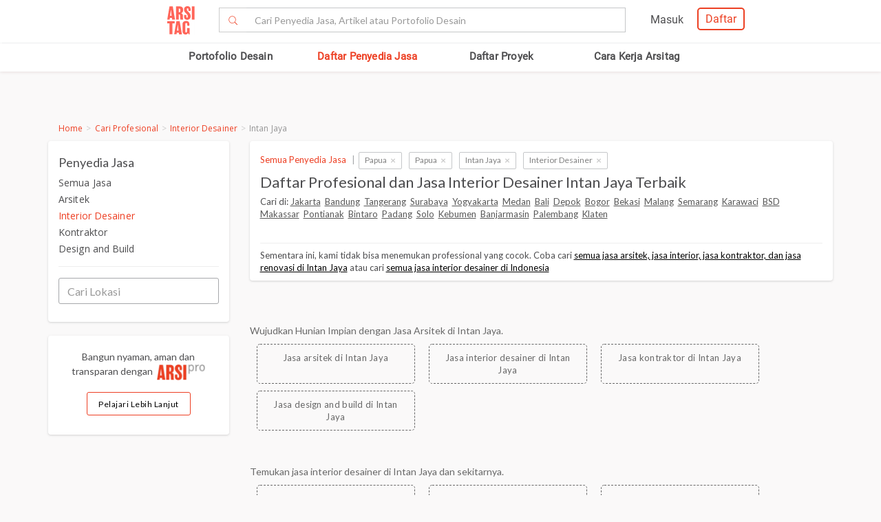

--- FILE ---
content_type: text/html; charset=UTF-8
request_url: https://www.arsitag.com/list-professional/jasa-interior-desainer/intan-jaya
body_size: 24056
content:
<!DOCTYPE html><html lang="id" prefix="og: http://ogp.me/ns#"><head><!-- Page hiding snippet (recommended)  --><!--
        <style>.async-hide { opacity: 0 !important} </style><script>(function(a,s,y,n,c,h,i,d,e){s.className+=' '+y;h.start=1*new Date;
        h.end=i=function(){s.className=s.className.replace(RegExp(' ?'+y),'')};
        (a[n]=a[n]||[]).hide=h;setTimeout(function(){i();h.end=null},c);h.timeout=c;
        })(window,document.documentElement,'async-hide','dataLayer',4000,
        {'GTM-K4XWDPZ':true});</script>
        --><title>Daftar Profesional dan Jasa Interior Desainer Intan Jaya Terbaik</title><meta charset="utf-8"><meta name="viewport" content="width=device-width, initial-scale=1, user-scalable=0"/><meta http-equiv="X-UA-Compatible" content="IE=edge"><meta name="google-site-verification" content="zUgwlGIpObGw1352gZtAXsROZOy-2tiExqT5CwKNatI" /><meta name="google-site-verification" content="d3wAKbvAfQ82Xt-C5e3D5XFgJXLanhuo5l9rsPgRJA0" /><meta name="ahrefs-site-verification" content="83bf789fbdd65a003acb581b245725adea2d4f4e5a8ed8883cc80c4b3e6b0bb6"><meta name="robots" content="follow, index, max-snippet:-1, max-video-preview:-1, max-image-preview:large"/><meta name="p:domain_verify" content="821462d02965034caec0c173d67f96fa"/><meta name="google-adsense-account" content="ca-pub-7953749110142742"><!-- Schema.org markup for Google+ --><meta itemprop="name" content="Arsitag"><meta property="title" content="Daftar Profesional dan Jasa Interior Desainer Intan Jaya Terbaik"><meta itemprop="description" content="Temukan Disini Portofolio dan Daftar Profesional Konsultan, Perusahaan dan Jasa Arsitek Intan Jaya Terbaik Untuk Bangun atau Renovasi Rumah Anda."><!-- Open Graph data --><meta property="og:url" content="https://www.arsitag.com/list-professional/jasa-interior-desainer/intan-jaya"><meta property="og:site_name" content="Arsitag"><meta property="og:title" content="Daftar Profesional dan Jasa Interior Desainer Intan Jaya Terbaik"><meta property="og:description" content="Temukan Disini Portofolio dan Daftar Profesional Konsultan, Perusahaan dan Jasa Arsitek Intan Jaya Terbaik Untuk Bangun atau Renovasi Rumah Anda."><meta property="og:image" content="https://www.arsitag.com/images/arsitag-meta-logo.jpeg" /><meta property="og:image:url" content="https://www.arsitag.com/images/arsitag-meta-logo.jpeg" /><meta property="og:image:secure_url" content="https://www.arsitag.com/images/arsitag-meta-logo.jpeg" /><meta property="og:image:type" content="image/jpeg" /><meta property="og:image:type" content="image/jpg" /><meta property="og:image:type" content="image/png" /><meta property="og:image:width" content="960"/><meta property="og:image:height" content="600"/><!-- Twitter Card data --><meta name="twitter:card" content="summary_large_image"><meta name="twitter:site" content="@arsitag"><meta name="twitter:site:id" content="75438343"><meta name="twitter:title" content="Daftar Profesional dan Jasa Interior Desainer Intan Jaya Terbaik"><meta name="twitter:creator" content="@arsitag"><meta name="twitter:image" content="https://www.arsitag.com/images/arsitag-meta-logo.jpeg"><link rel="canonical" href="https://www.arsitag.com/list-professional/jasa-interior-desainer/intan-jaya"/><meta name="description" content="Temukan Disini Portofolio dan Daftar Profesional Konsultan, Perusahaan dan Jasa Arsitek Intan Jaya Terbaik Untuk Bangun atau Renovasi Rumah Anda."><meta name="keywords" content="jasa interior desainer, jasa interior desainer rumah, jasa interior desainer rumah minimalis, jasa interior desainer apartment, jasa interior desainer kantor, jasa interior desainer dapur, jasa interior desainer kamar, jasa interior desainer ruang, jasa interior desainer intan jaya, jasa interior desainer rumah intan jaya, jasa interior desainer rumah minimalis intan jaya"><meta name="author" content="Arsitag"><link rel="icon" href="https://www.arsitag.com/images/favicon.png" type="image/x-icon" /><link href="https://fonts.googleapis.com/css?family=Lato:100,100i,300,300i,400,400i,700,700i,900,900i|Open+Sans:300,300i,400,400i,600,600i,700,700i,800,800i" rel="stylesheet"><link rel="stylesheet" href="https://www.arsitag.com/css/arsitag.min.css?v230126v01"><link rel="stylesheet" href="https://www.arsitag.com/css/styles/master/master.css?v230126v01"><link rel="stylesheet" type="text/css" href="https://maxcdn.bootstrapcdn.com/font-awesome/4.7.0/css/font-awesome.min.css"><link rel="stylesheet" href="https://www.arsitag.com/css/wa.css?v230126v01"><link rel="stylesheet" href="https://www.arsitag.com/css/arsitag-custom.css?v230126v01"><style>
            .ng-cloak { display: none !important; }.real-search {margin-top: 8px}
        </style><script src="https://cdn.onesignal.com/sdks/OneSignalSDK.js" async></script><script type="text/javascript">
                var OneSignal = OneSignal || [];
                OneSignal.push(function() {
                    OneSignal.init({
                        appId: "cd8a993c-01c5-4517-b773-583547a8a24b",
                        safari_web_id: "web.onesignal.auto.5f80e2fb-b063-4ecb-90f7-0c7e45de9678",
                        notifyButton: {
                            enable: true,
                        }
                    });
                });
            </script><!-- Google Tag Manager --><script>(function(w,d,s,l,i){w[l]=w[l]||[];w[l].push({'gtm.start':
            new Date().getTime(),event:'gtm.js'});var f=d.getElementsByTagName(s)[0],
            j=d.createElement(s),dl=l!='dataLayer'?'&l='+l:'';j.async=true;j.src=
            'https://www.googletagmanager.com/gtm.js?id='+i+dl;f.parentNode.insertBefore(j,f);
            })(window,document,'script','dataLayer','GTM-W499P65');</script><!-- End Google Tag Manager --></head><header class="header"><nav id="main_nav" class="navbar navbar-default navbar-white navbar-arsitag nav-static navbar-fixed-top"><!-- Desktop --><div style="-webkit-box-shadow:0 .1px 1px 0 rgba(230,231,232,.7);-moz-box-shadow:0 .1px 1px 0 rgba(230,231,232,.7);box-shadow:0 .5px 1px 0 rgba(230,231,232,.7)"><div class="col-md-8" style="text-align:center;float:none !important;margin:auto;"><div class="row" style="text-align:center;"><!-- Mobile Menu --><!-- Desktop Menu --><div class="navbar-login col-sm-6 no-padding-right menu-hidden-xs menu-right-header" style="float:right !important;"><div class="arsitag-navbar-right pull-right"><div class="row"><div class="col-md-3"></div><div class="col-md-5 mt8 pt4 ml24"><!-- Angular login through modal--><ul class="nav navbar-nav navbar-right login-account" ng-show="isLoginTrue"><li class="dropdown"><a href="#" class="dropdown-toggle" data-toggle="dropdown" role="button" aria-haspopup="true" aria-expanded="false" style="padding:5px 8px;"><i class="icon-Profile"></i></a><div class="dropdown-menu arrow" style="margin-top: 16px;"><div class="col-xs-12 profile"><a href="https://www.arsitag.com/profile"><div class="avatar"><div class="profile-thumb" style="background:url({[{ dataProfile.login_profile_picture }]})" ng-show="dataProfile.login_profile_picture"></div><div class="profile-thumb" style="background:url(https://www.arsitag.com/images/blank-profile.png)" ng-show="!dataProfile.login_profile_picture"></div></div><div class="username capitalize" style="font-size:18px;">{[{ dataProfile.login_profile_name }]}</div></a></div><div class="col-xs-12 no-padding mt32"><ul class="list-unstyled"><li><a href="https://www.arsitag.com/profile">My Profile</a></li><li><a href="https://www.arsitag.com/profile/setting">Settings</a></li><li><a href="https://www.arsitag.com/logout">Logout</a></li></ul></div></div></li></ul></div><div class="menu-signup-login" style="line-height:normal !important;"><a href="/select-profile-type" ng-hide="isLoginTrue" style="border:2px solid #EC4023;padding:5px 10px !important;font-family:Roboto-Regular;color:#EC4023;border-radius:5px;float:right !important;">Daftar</a><a href="/login" ng-hide="isLoginTrue" style="font-family:Roboto-Regular;margin-right:20px;float:right !important;vertical-align:middle !important;line-height:36px;">Masuk</a></div></div></div></div><div class="navbar-search"><div class="navbar-header"><div id="nav-icon1" data-toggle="collapse" data-target="#bs-example-navbar-collapse-1" aria-expanded="false" role ="navigation"><span></span><span></span><span></span></div><!-- <div class = "isearch btn-main-search" role="search"><a href="#" ><i class="icon-Search-big search"></i></a></div> --><a class="navbar-brand logo" href="/" style="padding-left:15px;"><img src="https://storage.googleapis.com/arsitag-assets/ab/logo-header.svg" alt="Logo Arsitag arsitag.com portal jasa arsitek, interior design, kontraktor, renovasi rumah, dan produk bangunan"></a></div><form id="search" method="POST" action="https://www.arsitag.com/search" class="web"><div class="input-group input-group-arsitag search-box" onclick="showSearch()" style="margin-top:12px;margin-left:90px;"><span class="input-group-btn"><button class="btn btn-default submit-search" type="submit" style="border-right:0 !important;border-top-right-radius:0!important;border-bottom-right-radius:0!important;"><i class="pe-7s-search" style="margin-top: 4px;"></i></button></span><input name="tag" type="text" class="form-control submit-text" placeholder="Cari Penyedia Jasa, Artikel atau Portofolio Desain" id="arsitag_search" autocomplete="off" maxlength="100" style="border-left:0 !important;"><input name="search_type" type="hidden" id="search_type" value=""></div><div class="search-options   non-login " style="display:none"><div class="list sub-search" onclick="selectSearchType(1)"><div class="icon-box"><i class="icon-Inspirasi red"></i></div><span class="name">Cari <span class="suggest bold"></span> di list &nbsp;<span class="red"><i>Desain</i></span></span></div><div class="list sub-search" onclick="selectSearchType(2)"><div class="icon-box"><i class="icon-Artikel red"></i></div><span class="name"> Cari <span class="suggest bold"></span> di list&nbsp;  <span class="red"><i>Artikel</i></span></span></div><div class="list sub-search" onclick="selectSearchType(3)"><div class="icon-box"><i class="icon-NEW-UI-Icons_4 red" style="font-size:14px;margin-right:0;"></i></div><span class="name"> Cari <span class="suggest bold"></span> di list&nbsp;  <span class="red"><i>Produk</i></span></span></div></div></form><span class="input-group-btn mobile" onclick="showNewSearch()"><i class="pe-7s-search"></i></span></div><div class="mobile"><div id="searchMobile" class="search-mobile" style="display:none"><div class="light">Cari</div><form id="mobileSearchForm" method="POST" action="https://www.arsitag.com/search" ><div class="input-group input-group-arsitag real-search-mobile pt8 " onclick="showSearch()"><input name="tag" type="text" class="form-control" placeholder="Style, Arsitek, Desainer Interior" id="arsitag_search_mobile"></div><center><button type="submit" class="caps btn btn-arsitag-border-red btn-search-mobile mt16">cari</button></center></form><a href="" class="close-search">×</a></div></div></div></div></div><div class="container navbar-arsitag-container add-menu-bar" style="padding:10px;"><div class="row" style="text-align:center;"><div class="dropdown navbar-menu-2"><a href="/desain" class="menus dropbtn lihat-desain">Portofolio Desain</a></div><div class="dropdown navbar-menu-2"><a href="/list-professional" class="menus dropbtn ml4 cari-profesional">Daftar Penyedia Jasa</a><div class="dropdown-content dropdown-2 dropdown-menu arrow-left pro" style="left:32px;"><div class="col-xs-12 no-padding"><ul class="list-unstyled"><li><a href="https://www.arsitag.com/list-professional/jasa-arsitek/semua-lokasi">Arsitek</a></li><li><a href="https://www.arsitag.com/list-professional/jasa-interior-desainer/semua-lokasi">Desainer Interior</a></li><li><a href="https://www.arsitag.com/list-professional/jasa-kontraktor/semua-lokasi">Kontraktor</a></li><li><a href="https://www.arsitag.com/list-professional/jasa-design-and-build/semua-lokasi">Design and Build</a></li><li><a href="https://www.arsitag.com/list-professional/semua-jasa/semua-lokasi" class="red">Semua Jasa ></a></li></ul></div></div></div><div class="dropdown navbar-menu-2"><a href="/daftar-proyek/projects" class="menus dropbtn daftar-proyek">Daftar Proyek</a></div><div class="dropdown navbar-menu-2"><a href="/how-it-works/homeowner" class="menus dropbtn cara-kerja">Cara Kerja Arsitag</a></div></div></div><div class="new-search-mobile" style="display:none"><div class="white-bg"><form id="search_mobile" method="POST" action="https://www.arsitag.com/search"><div class="input-group"><span class="input-group-addon" id="basic-addon1"><i class="pe-7s-search red" style="font-size:20px"></i></span><input name="search_type" type="hidden" id="search_type_mobile" value=""><input id="searchInputMobile" name="tag" type="text" class="form-control" placeholder="Cari Penyedia Jasa, Artikel atau Portofolio Desain" aria-describedby="basic-addon1" autocomplete="off"></div></form></div><div class="search-options-mobile" style="display:none"><div class="list" onclick="selectSearchType(1, true)"><i class="icon-Inspirasi red"></i><span class="name">Cari <span class="suggest bold"></span> di list <span class="red"><i>Desain</i></span></span></div><div class="list" onclick="selectSearchType(2, true)"><i class="icon-Artikel red"></i><span class="name"> Cari <span class="suggest bold"></span> di list <span class="red"><i>Artikel</i></span></span></div><div class="list" onclick="selectSearchType(3, true)"><i class="icon-NEW-UI-Icons_4 red" style="font-size:14px;margin-right:-5px;"></i><span class="name"> Cari <span class="suggest bold"></span> di list <span class="red"><i>Produk</i></span></span></div></div><div class="new-search-mobile-overlay" style="height:100vh"></div></div><!-- Mobile --></nav></header><body><!-- Google Tag Manager (noscript) --><noscript><iframe src="https://www.googletagmanager.com/ns.html?id=GTM-W499P65"
            height="0" width="0" style="display:none;visibility:hidden"></iframe></noscript><!-- End Google Tag Manager (noscript) --><style type="text/css">
    .breadcrumb {
        font-size: 13px;
        margin-top: -25px;
        margin-bottom: 2px;
        background-color: transparent !important;
        font-family: "Open Sans";
    }
    body {
        position: static;
    }
    .ui.dropdown.sort.selection {
        width: auto;
        border: 1px solid #d2d2d2;
        border-radius: 4px;
        height: 20px;
        line-height: 1;
    }
    i.dropdown.icon {
        margin-top: -12px !important;
    }
    .mt3 {
        margin-top: 3px;
    }

    .project-professional-container {
        display: flex !important;
        align-items: flex-start;
        margin-bottom: 13px;
    }

    .project-professional-container .project-professional-location,
    .project-professional-container .num-project,
    .project-professional-container .box-rating-mobile {
        margin-top: 2px;
    }

    .project-professional-profile-picture {
        width: auto;
        display: flex !important;
        align-items: center;
    }

    .project-professional-profile-text {
        width: 100%;
    }

    .project-professional-profile-picture {
        padding-right: 15px !important;
    }

    .num-project .icon-2:before,
    .num-project .arsitag-proyek2:before {
        color: #a6a8ab !important;
    }

    .information-container {
        height: 240px;
        position: relative;
    }
    .information-container .btn-arsitag-red-new {
        position: absolute;
        bottom: 0;
    }
    .information .about {
        height: auto !important;
    }
    .about-me p {
        height: 52px;
        overflow: hidden;
        margin-bottom: 0;
    }
    .list-of-pro > .lists {
        padding-bottom: 0 !important;
    }

    .blob-text a {
        font-weight: 400;
        letter-spacing: .3px;
    }

    .blob-text-desc h1 {
        font-size: 18px !important;
    }

    .blob-text-desc p {
        letter-spacing: 0px !important;
    }

    .blob-text-desc h1 strong {
        font-weight: 500 !important;
    }

    @media only screen and (max-width: 991px){
        .information-container {
            height: auto;
        }
        .information-container .btn-arsitag-red-new {
            position: inherit;
            bottom: 0;
        }
        .slick-dots {
            margin-top: -15px;
            margin-bottom: 15px;
        }
        .slick-dots li {
            width: 12px;
        }
        .slick-dots li button:before {
            font-size: 8px;
        }
        .lists .btn-arsitag-red-new {
            margin-top: 15px;
        }

        .list-of-pro {
            background: transparent !important;
            box-shadow: none !important;
            padding: 0 15px !important;
        }

        .list-of-pro > .lists {
            padding: 0 !important;
            border: 0 !important;
        }

        .list-of-pro > .lists > .row {
            background: white;
            padding: 5px 0 23px 0;
            box-shadow: 0 2px 4px 0 #e6e7e8;
            margin-bottom: 15px;
        }
        .list-of-pro > .lists > .row > .sidebar {
            padding: 26px 15px 10px 15px;
            background: transparent;
            box-shadow: none;
        }
    }

    @media only screen and (max-width: 767px){

        .body.container {
            margin-top: 75px;
        }

        .list-of-pro {
            margin-top: 15px;
        }
        
        #breadcrumb {
            padding-bottom: 0 !important;
        }

        ul.breadcrumb {
            font-size: 12px !important;
            margin: 0 -15px;
            padding: 8px 15px;
        }
        .row-info {
            margin-top: 17px !important;
        }
        .box-rating-mobile {
            margin-top: 0px !important;
        }

        .big-img {
            margin-bottom: -35px !important;
        }

        a.project-professional-name {
            color: #ec4023 !important;
        }

        .list-pros .row .list-of-pro .lists .information .project-professional-container {
            margin-top: 18px;
        }
    }
    .column-info {
        float: left;
        width: 50%;
        padding: 4px;
    }
    .row-info:after {
        content: "";
        display: table;
        clear: both;
    }
    .width-100-persen {
        width: 100%;
    }
    .br-6 {
        border-radius: 6px;
    }
    .list-pros .row .list-of-pro .lists .information .bottom-info {
        margin-top: -21px !important;
        margin-bottom: -25px !important;
    }
    .information {
        font-family: "Open Sans";
    }
    .project-professional-container {
        width: 100%;
    }
    .list-pros .row .list-of-pro .lists .information .project-professional-container .project-professional-profile-text .project-professional-name {
        color: #4b4b4b;
        font-size: 14px;
        font-weight: 600;
    }
    .project-professional-location {
        font-size: 14px;
        padding: 1px 0;
    }
    .list-pros .row .list-of-pro .num_reviews {
        font-size: 13px !important;
    }
    @media only screen and (max-width: 480px) {
        .project-profile-pic .photo {
            width: 50px !important;
            height: 50px !important;
        }

        .filter-verified-pro {
            display: inline-block;
            box-shadow: 0 1px 3px rgba(158,158,158,.43);
            padding: 15px;
            background: #fff;
        }
    }

    @media only screen and (max-width: 768px) {
        .filter-verified-pro {
            display: inline-block;
            box-shadow: 0 1px 3px rgba(158,158,158,.43);
            padding: 15px;
            background: #fff;
        }
    }
</style><div class="body container list-of-professional" ng-controller="listProController"
        log-current-page="1" log-professional-per-page="10"
        log-professional-total="0" log-role-id="2"
        log-location-id="44544" role="jasa-interior-desainer" premium-professionals="[]"><div class="list-pros" style="margin-top:40px;"><div id="breadcrumb"><ul class="breadcrumb"><li><a class="red" href="/">Home</a></li><li><a class="red" href="/list-professional">Cari Profesional</a></li><li><a class="red" href="/list-professional/jasa-interior-desainer/semua-lokasi">Interior Desainer</a></li><li class="grey">Intan Jaya</li></ul><hr class="visible-xs"/></div><div class="row"><div class="col-md-3 mb32 web filter"><div class="sidebar"><div style="margin-top:10px;margin-bottom:5px;line-height:1.3;font-size:18px;">Penyedia Jasa</div><ul class="mt8"><li><a href="/list-professional/semua-jasa/intan-jaya" data-slug="semua-jasa" >Semua Jasa</a></li><li><a href="/list-professional/jasa-arsitek/intan-jaya" data-slug="jasa-arsitek" >Arsitek</a></li><li><a href="/list-professional/jasa-interior-desainer/intan-jaya" data-slug="jasa-interior-desainer" style="color: #ED3F23;">Interior Desainer</a></li><li><a href="/list-professional/jasa-kontraktor/intan-jaya" data-slug="jasa-kontraktor" >Kontraktor</a></li><li><a href="/list-professional/jasa-design-and-build/intan-jaya" data-slug="jasa-design-and-build" >Design and Build</a></li></ul><hr><form method="post" id='location-form'><input gm-places-autocomplete gm-options='{"types":["geocode"],"componentRestrictions":{"country":"id"}}' class="form-control search-location" type="text" name="location" placeholder="Cari Lokasi" autocomplete="off" ng-model="autocompleteModel"><input type="hidden" name="lat" value="{[{ autocompleteModel.getPlace().geometry.location.lat() }]}"><input type="hidden" name="lng" value="{[{ autocompleteModel.getPlace().geometry.location.lng() }]}"><input type="hidden" name="location_type" value="{[{ autocompleteModel.getPlace().types[0] }]}"></form></div><div class="visible-lg visible-md"><div class="sidebar mt16"><center><div class="" style="font-size:14px;margin-bottom:5px;margin-top:10px;line-height:1.558;">Bangun nyaman, aman dan transparan dengan &nbsp;<img alt="ARSIpro" src="https://storage.googleapis.com/arsitag-assets/assets/icon-arsipro.png" style="width:70px;" /></div><a href="https://www.arsitag.com/how-it-works" class="btn btn-arsitag-red-new" style="background-color:#FFF;color:#000;border:1px solid #ED3F23;">Pelajari Lebih Lanjut</a></center><br></div></div><div class="hidden-xs"><div class="sidebar" style="margin-top: 15px;"><center><div class="" style="font-size:14px;margin-bottom:5px;margin-top:10px;line-height:1.558;">Butuh bantuan untuk proyek Anda? Dapatkan penawaran dari penyedia jasa terpercaya!</div><a href="http://wa.link/p9gxji" class="btn btn-arsitag-red-new">Minta Penawaran</a></center><br></div></div></div><div class="col-md-9"><div class="list-of-pro"><div class="red"><a href="/list-professional/semua-jasa/semua-lokasi" style="color: #ED3F23;">Semua Penyedia Jasa</a><span class="grey4 ml8">|</span><div class="token-filter" style=""><a href="/list-professional/jasa-interior-desainer/papua"><span class="token-label texts">Papua</span></a><a href="/list-professional/jasa-interior-desainer/semua-lokasi" class="close" tabindex="-1">×</a></div><div class="token-filter" style=""><a href="/list-professional/jasa-interior-desainer/papua"><span class="token-label texts">Papua</span></a><a href="/list-professional/jasa-interior-desainer/papua" class="close" tabindex="-1">×</a></div><div class="token-filter" style=""><a href="/list-professional/jasa-interior-desainer/intan-jaya"><span class="token-label texts">Intan Jaya</span></a><a href="/list-professional/jasa-interior-desainer/papua" class="close" tabindex="-1">×</a></div><div class="token-filter" style=""><a href="/list-professional/jasa-interior-desainer/semua-lokasi"><span class="token-label texts">Interior Desainer</span></a><a href="/list-professional/semua-jasa/intan-jaya" class="close" tabindex="-1">×</a></div></div><h1 class="mt3" style="font-size: 22px;">Daftar Profesional dan Jasa Interior Desainer Intan Jaya Terbaik</h1><div class="web">
                                Cari di:
                                <a style="text-decoration: underline; color: #585858;" href="/list-professional/jasa-interior-desainer/jakarta">Jakarta</a>&nbsp;
                                <a style="text-decoration: underline; color: #585858;" href="/list-professional/jasa-interior-desainer/bandung">Bandung</a>&nbsp;
                                <a style="text-decoration: underline; color: #585858;" href="/list-professional/jasa-interior-desainer/tangerang">Tangerang</a>&nbsp;
                                <a style="text-decoration: underline; color: #585858;" href="/list-professional/jasa-interior-desainer/surabaya">Surabaya</a>&nbsp;
                                <a style="text-decoration: underline; color: #585858;" href="/list-professional/jasa-interior-desainer/yogyakarta">Yogyakarta</a>&nbsp;
                                <a style="text-decoration: underline; color: #585858;" href="/list-professional/jasa-interior-desainer/medan">Medan</a>&nbsp;
                                <a style="text-decoration: underline; color: #585858;" href="/list-professional/jasa-interior-desainer/bali">Bali</a>&nbsp;
                                <a style="text-decoration: underline; color: #585858;" href="/list-professional/jasa-interior-desainer/depok">Depok</a>&nbsp;
                                <a style="text-decoration: underline; color: #585858;" href="/list-professional/jasa-interior-desainer/bogor">Bogor</a>&nbsp;
                                <a style="text-decoration: underline; color: #585858;" href="/list-professional/jasa-interior-desainer/bekasi">Bekasi</a>&nbsp;
                                <a style="text-decoration: underline; color: #585858;" href="/list-professional/jasa-interior-desainer/malang">Malang</a>&nbsp;
                                <a style="text-decoration: underline; color: #585858;" href="/list-professional/jasa-interior-desainer/semarang">Semarang</a>&nbsp;
                                <a style="text-decoration: underline; color: #585858;" href="/list-professional/jasa-interior-desainer/tangerang">Karawaci</a>&nbsp;
                                <a style="text-decoration: underline; color: #585858;" href="/list-professional/jasa-interior-desainer/tangerang-selatan">BSD</a>&nbsp;
                                <a style="text-decoration: underline; color: #585858;" href="/list-professional/jasa-interior-desainer/makassar">Makassar</a>&nbsp;
                                <a style="text-decoration: underline; color: #585858;" href="/list-professional/jasa-interior-desainer/pontianak">Pontianak</a>&nbsp;
                                <a style="text-decoration: underline; color: #585858;" href="/list-professional/jasa-interior-desainer/jakarta">Bintaro</a>&nbsp;
                                <a style="text-decoration: underline; color: #585858;" href="/list-professional/jasa-interior-desainer/padang">Padang</a>&nbsp;
                                <a style="text-decoration: underline; color: #585858;" href="/list-professional/jasa-interior-desainer/surakarta">Solo</a>&nbsp;
                                <a style="text-decoration: underline; color: #585858;" href="/list-professional/jasa-interior-desainer/kebumen">Kebumen</a>&nbsp;
                                <a style="text-decoration: underline; color: #585858;" href="/list-professional/jasa-interior-desainer/banjarmasin">Banjarmasin</a>&nbsp;
                                <a style="text-decoration: underline; color: #585858;" href="/list-professional/jasa-interior-desainer/palembang">Palembang</a>&nbsp;
                                <a style="text-decoration: underline; color: #585858;" href="/list-professional/jasa-interior-desainer/klaten">Klaten</a>&nbsp;
                                </div><br><hr>

                                                            Sementara ini, kami tidak bisa menemukan professional yang cocok. Coba cari
                                                                <a style="color: #000; text-decoration: underline;" href="/list-professional/semua-jasa/intan-jaya">semua jasa arsitek, jasa interior, jasa kontraktor, dan jasa renovasi di Intan Jaya</a>
                                                                 atau                                                                 cari <a style="color: #000; text-decoration: underline;" href="/list-professional/jasa-interior-desainer/semua-lokasi">semua jasa interior desainer di Indonesia</a></div><div class="hidden-lg hidden-md visible-sm visible-md visible-xs"><div class="sidebar" style="margin-top: 15px;"><center><div class="" style="font-size:14px;margin-bottom:5px;margin-top:10px;line-height:1.558;">Butuh bantuan untuk proyek Anda? Dapatkan penawaran dari penyedia jasa terpercaya!</div><a href="http://wa.link/p9gxji" class="btn btn-arsitag-red-new">Minta Penawaran</a></center><br></div></div><div class="mt64 blob-text"><div style="font-size:14px;margin-bottom:5px;margin-top:10px;line-height:1.3;">Wujudkan Hunian Impian dengan Jasa Arsitek di Intan Jaya.</div><div style="display:flex;flex-wrap:wrap;flex-direction:row;"><div style="display:flex;margin:5px 10px !important;text-align:center;"><a href="/list-professional/jasa-arsitek/intan-jaya" style="color: #585858; border:1px dashed;border-radius:5px;padding:10px;width:230px!important;">Jasa arsitek di Intan Jaya</a></div><div style="display:flex;margin:5px 10px !important;text-align:center;"><a href="/list-professional/jasa-interior-desainer/intan-jaya" style="color: #585858; border:1px dashed;border-radius:5px;padding:10px;width:230px!important;">Jasa interior desainer di Intan Jaya</a></div><div style="display:flex;margin:5px 10px !important;text-align:center;"><a href="/list-professional/jasa-kontraktor/intan-jaya" style="color: #585858; border:1px dashed;border-radius:5px;padding:10px;width:230px!important;">Jasa kontraktor di Intan Jaya</a></div><div style="display:flex;margin:5px 10px !important;text-align:center;"><a href="/list-professional/jasa-design-and-build/intan-jaya" style="color: #585858; border:1px dashed;border-radius:5px;padding:10px;width:230px!important;">Jasa design and build di Intan Jaya</a></div></div><br /><br /><div style="font-size:14px;margin-bottom:5px;margin-top:10px;line-height:1.3;">Temukan jasa interior desainer di Intan Jaya dan sekitarnya.</div><div class="location-links"><div class="location-links-content"><div style="display:flex;flex-wrap:wrap;flex-direction:row;"><div style="display:flex;margin:5px 10px !important;text-align:center;"><a href="/list-professional/jasa-interior-desainer/asmat" style="color: #585858;border:1px dashed;border-radius:5px;padding:10px;width:230px!important;text-decoration:none;">Jasa interior desainer di Asmat</a></div><div style="display:flex;margin:5px 10px !important;text-align:center;"><a href="/list-professional/jasa-interior-desainer/biak-numfor" style="color: #585858;border:1px dashed;border-radius:5px;padding:10px;width:230px!important;text-decoration:none;">Jasa interior desainer di Biak Numfor</a></div><div style="display:flex;margin:5px 10px !important;text-align:center;"><a href="/list-professional/jasa-interior-desainer/boven-digoel" style="color: #585858;border:1px dashed;border-radius:5px;padding:10px;width:230px!important;text-decoration:none;">Jasa interior desainer di Boven Digoel</a></div><div style="display:flex;margin:5px 10px !important;text-align:center;"><a href="/list-professional/jasa-interior-desainer/deiyai" style="color: #585858;border:1px dashed;border-radius:5px;padding:10px;width:230px!important;text-decoration:none;">Jasa interior desainer di Deiyai</a></div><div style="display:flex;margin:5px 10px !important;text-align:center;"><a href="/list-professional/jasa-interior-desainer/dogiyai" style="color: #585858;border:1px dashed;border-radius:5px;padding:10px;width:230px!important;text-decoration:none;">Jasa interior desainer di Dogiyai</a></div><div style="display:flex;margin:5px 10px !important;text-align:center;"><a href="/list-professional/jasa-interior-desainer/intan-jaya" style="color: #585858;border:1px dashed;border-radius:5px;padding:10px;width:230px!important;text-decoration:none;">Jasa interior desainer di Intan Jaya</a></div><div style="display:flex;margin:5px 10px !important;text-align:center;"><a href="/list-professional/jasa-interior-desainer/jayapura" style="color: #585858;border:1px dashed;border-radius:5px;padding:10px;width:230px!important;text-decoration:none;">Jasa interior desainer di Jayapura</a></div><div style="display:flex;margin:5px 10px !important;text-align:center;"><a href="/list-professional/jasa-interior-desainer/jayawijaya" style="color: #585858;border:1px dashed;border-radius:5px;padding:10px;width:230px!important;text-decoration:none;">Jasa interior desainer di Jayawijaya</a></div><div style="display:flex;margin:5px 10px !important;text-align:center;"><a href="/list-professional/jasa-interior-desainer/keerom" style="color: #585858;border:1px dashed;border-radius:5px;padding:10px;width:230px!important;text-decoration:none;">Jasa interior desainer di Keerom</a></div><div style="display:flex;margin:5px 10px !important;text-align:center;"><a href="/list-professional/jasa-interior-desainer/kepulauan-yapen" style="color: #585858;border:1px dashed;border-radius:5px;padding:10px;width:230px!important;text-decoration:none;">Jasa interior desainer di Kepulauan Yapen</a></div><div style="display:flex;margin:5px 10px !important;text-align:center;"><a href="/list-professional/jasa-interior-desainer/lanny-jaya" style="color: #585858;border:1px dashed;border-radius:5px;padding:10px;width:230px!important;text-decoration:none;">Jasa interior desainer di Lanny Jaya</a></div><div style="display:flex;margin:5px 10px !important;text-align:center;"><a href="/list-professional/jasa-interior-desainer/mamberamo-raya" style="color: #585858;border:1px dashed;border-radius:5px;padding:10px;width:230px!important;text-decoration:none;">Jasa interior desainer di Mamberamo Raya</a></div><div style="display:flex;margin:5px 10px !important;text-align:center;"><a href="/list-professional/jasa-interior-desainer/mamberamo-tengah" style="color: #585858;border:1px dashed;border-radius:5px;padding:10px;width:230px!important;text-decoration:none;">Jasa interior desainer di Mamberamo Tengah</a></div><div style="display:flex;margin:5px 10px !important;text-align:center;"><a href="/list-professional/jasa-interior-desainer/mappi" style="color: #585858;border:1px dashed;border-radius:5px;padding:10px;width:230px!important;text-decoration:none;">Jasa interior desainer di Mappi</a></div><div style="display:flex;margin:5px 10px !important;text-align:center;"><a href="/list-professional/jasa-interior-desainer/merauke" style="color: #585858;border:1px dashed;border-radius:5px;padding:10px;width:230px!important;text-decoration:none;">Jasa interior desainer di Merauke</a></div><div style="display:flex;margin:5px 10px !important;text-align:center;"><a href="/list-professional/jasa-interior-desainer/mimika" style="color: #585858;border:1px dashed;border-radius:5px;padding:10px;width:230px!important;text-decoration:none;">Jasa interior desainer di Mimika</a></div><div style="display:flex;margin:5px 10px !important;text-align:center;"><a href="/list-professional/jasa-interior-desainer/nabire" style="color: #585858;border:1px dashed;border-radius:5px;padding:10px;width:230px!important;text-decoration:none;">Jasa interior desainer di Nabire</a></div><div style="display:flex;margin:5px 10px !important;text-align:center;"><a href="/list-professional/jasa-interior-desainer/nduga" style="color: #585858;border:1px dashed;border-radius:5px;padding:10px;width:230px!important;text-decoration:none;">Jasa interior desainer di Nduga</a></div><div style="display:flex;margin:5px 10px !important;text-align:center;"><a href="/list-professional/jasa-interior-desainer/paniai" style="color: #585858;border:1px dashed;border-radius:5px;padding:10px;width:230px!important;text-decoration:none;">Jasa interior desainer di Paniai</a></div><div style="display:flex;margin:5px 10px !important;text-align:center;"><a href="/list-professional/jasa-interior-desainer/pegunungan-bintang" style="color: #585858;border:1px dashed;border-radius:5px;padding:10px;width:230px!important;text-decoration:none;">Jasa interior desainer di Pegunungan Bintang</a></div><div style="display:flex;margin:5px 10px !important;text-align:center;"><a href="/list-professional/jasa-interior-desainer/puncak" style="color: #585858;border:1px dashed;border-radius:5px;padding:10px;width:230px!important;text-decoration:none;">Jasa interior desainer di Puncak</a></div><div style="display:flex;margin:5px 10px !important;text-align:center;"><a href="/list-professional/jasa-interior-desainer/puncak-jaya" style="color: #585858;border:1px dashed;border-radius:5px;padding:10px;width:230px!important;text-decoration:none;">Jasa interior desainer di Puncak Jaya</a></div><div style="display:flex;margin:5px 10px !important;text-align:center;"><a href="/list-professional/jasa-interior-desainer/sarmi" style="color: #585858;border:1px dashed;border-radius:5px;padding:10px;width:230px!important;text-decoration:none;">Jasa interior desainer di Sarmi</a></div><div style="display:flex;margin:5px 10px !important;text-align:center;"><a href="/list-professional/jasa-interior-desainer/supiori" style="color: #585858;border:1px dashed;border-radius:5px;padding:10px;width:230px!important;text-decoration:none;">Jasa interior desainer di Supiori</a></div><div style="display:flex;margin:5px 10px !important;text-align:center;"><a href="/list-professional/jasa-interior-desainer/tolikara" style="color: #585858;border:1px dashed;border-radius:5px;padding:10px;width:230px!important;text-decoration:none;">Jasa interior desainer di Tolikara</a></div><div style="display:flex;margin:5px 10px !important;text-align:center;"><a href="/list-professional/jasa-interior-desainer/waropen" style="color: #585858;border:1px dashed;border-radius:5px;padding:10px;width:230px!important;text-decoration:none;">Jasa interior desainer di Waropen</a></div><div style="display:flex;margin:5px 10px !important;text-align:center;"><a href="/list-professional/jasa-interior-desainer/yahukimo" style="color: #585858;border:1px dashed;border-radius:5px;padding:10px;width:230px!important;text-decoration:none;">Jasa interior desainer di Yahukimo</a></div><div style="display:flex;margin:5px 10px !important;text-align:center;"><a href="/list-professional/jasa-interior-desainer/yalimo" style="color: #585858;border:1px dashed;border-radius:5px;padding:10px;width:230px!important;text-decoration:none;">Jasa interior desainer di Yalimo</a></div><div style="display:flex;margin:5px 10px !important;text-align:center;"><a href="/list-professional/jasa-interior-desainer/jayapura" style="color: #585858;border:1px dashed;border-radius:5px;padding:10px;width:230px!important;text-decoration:none;">Jasa interior desainer di Jayapura</a></div><br /><div style="display:flex;margin:5px 10px !important;text-align:center;"><a style="border:1px dashed;border-radius:5px;padding:10px;width:230px!important;text-decoration:none;" href="/list-professional/jasa-interior-desainer/agisiga" class="location-link location-2-level-child">Jasa interior desainer di Agisiga</a></div><div style="display:flex;margin:5px 10px !important;text-align:center;"><a style="border:1px dashed;border-radius:5px;padding:10px;width:230px!important;text-decoration:none;" href="/list-professional/jasa-interior-desainer/biandoga" class="location-link location-2-level-child">Jasa interior desainer di Biandoga</a></div><div style="display:flex;margin:5px 10px !important;text-align:center;"><a style="border:1px dashed;border-radius:5px;padding:10px;width:230px!important;text-decoration:none;" href="/list-professional/jasa-interior-desainer/hitadipa" class="location-link location-2-level-child">Jasa interior desainer di Hitadipa</a></div><div style="display:flex;margin:5px 10px !important;text-align:center;"><a style="border:1px dashed;border-radius:5px;padding:10px;width:230px!important;text-decoration:none;" href="/list-professional/jasa-interior-desainer/homeyo" class="location-link location-2-level-child">Jasa interior desainer di Homeyo</a></div><div style="display:flex;margin:5px 10px !important;text-align:center;"><a style="border:1px dashed;border-radius:5px;padding:10px;width:230px!important;text-decoration:none;" href="/list-professional/jasa-interior-desainer/sugapa" class="location-link location-2-level-child">Jasa interior desainer di Sugapa</a></div><div style="display:flex;margin:5px 10px !important;text-align:center;"><a style="border:1px dashed;border-radius:5px;padding:10px;width:230px!important;text-decoration:none;" href="/list-professional/jasa-interior-desainer/wandai" class="location-link location-2-level-child">Jasa interior desainer di Wandai</a></div></div></div></div><div class="blob-text-desc"><h2 style="font-size:20px;"><strong>Temukan Jasa Interior Design di  Intan Jaya </strong></h2><p><span style="font-weight: 400;">Sedang mencari jasa arsitek, jasa desain rumah minimalis, atau kontraktor di  Intan Jaya ? Anda sudah berada di halaman yang tepat. Membangun hunian impian membutuhkan banyak pertimbangan. Hunian yang menawan dan memberikan nuansa tertentu membutuhkan perancangan serta penataan yang tepat di setiap sudutnya. Di sini, Anda bisa menemukan para pakar di bidang interior, arsitektur, dan bangunan – wujudkan bangunan idaman dengan bantuan ahlinya.</span></p><h2 style="font-size:20px;"><strong>Mengapa Perlu Menggunakan Jasa Desainer Interior?</strong></h2><p><span style="font-weight: 400;">Bangunan apapun yang ingin Anda dirikan tidak hanya harus memenuhi nilai fungsional, tetapi juga nilai estetika. Desain juga memegang peranan penting agar rumah atau kantor bisa memiliki interior yang efisien sekaligus memberikan nuansa nyaman sesuai selera Anda. Mengapa jasa interior design itu penting? Anda mungkin berpikir bahwa dengan mengabaikan penyedia jasa interior rumah, proses pembangunan akan jadi lebih hemat. Padahal, dengan proses rumit yang dijalani mulai dari pemilihan konsep hingga bahan baku, orang yang tidak berpengalaman di bidang desain interior akan rentan melakukan kesalahan. Kesalahan-kesalahan inilah yang nantinya akan jadi sumber kebocoran keuangan Anda. Alhasil, niat untuk berhemat harus kandas karena Anda salah langkah. Biaya jasa desain interior tidak akan sebanding dengan kerugian yang harus Anda tanggung karena kesalahan-kesalahan yang seharusnya bisa dicegah sejak awal. Mendesain rumah itu tidak sekadar memindahkan konsep yang Anda temukan di internet ke dalam bentuk nyata. Masing-masing bangunan memiliki fungsi dan gaya yang berbeda-beda. Anda tidak bisa menggunakan interior bergaya klasik jika rumah Anda memiliki konsep minimalis. Kesalahan jasa desain interior rumah tidak hanya akan membuat Anda rugi besar tapi juga membuat rumah jadi tidak enak dilihat dan tak nyaman dihuni.</span></p><h2 style="font-size:20px;"><strong>Apa Saja Manfaat Jasa Desain Interior Rumah?</strong></h2><p><span style="font-weight: 400;">Ada berbagai manfaat yang bisa Anda dapatkan dengan menggunakan jasa desainer interior profesional untuk rumah Anda.</span></p><ul><li>Mewujudkan aspirasi, imajinasi, angan-angan, dan impian Anda ke dalam gambar konsep desain</li><li>Mendesain interior rumah Anda dengan prinsip-prinsip desain yang baik dan benar supaya bangunan tetap fungsional sesuai tujuannya dan sedap dipandang</li><li>Memberikan masukan dan saran dalam hal-hal teknis perancangan dan pembangunan interior rumah</li><li>Menghemat budget Anda dengan desain yang murah biayanya, tetapi tetap bagus</li><li>Memperoleh sumber daya terbaik. Desainer interior adalah orang-orang berpengalaman dengan banyak relasi. Dari mereka, Anda bisa mendapatkan material dengan harga dan kualitas terbaik untuk membangun, renovasi rumah atau renovasi kantor Anda</li><li>Mendapatkan gambaran terkait anggaran biaya. Khawatir biaya tambah lantai rumah atau kantor Anda overbudget? Penyedia jasa renov atau jasa desain rumah bisa membantu Anda membuat RAB atau Rencana Anggaran Biaya sesuai dengan dana yang Anda miliki.</li></ul><h2 style="font-size:20px;"><strong>Kapan Saatnya Perlu Pakai Desainer Interior?</strong></h2><p><span style="font-weight: 400;">Desainer interior tidak hanya berperan dalam proses pembangunan rumah dari awal. Ada banyak hal lain yang bisa dilakukan oleh seorang tenaga desainer interior untuk Anda, antara lain:</span></p><ul><li>Renovasi rumah. Merenovasi rumah adalah proses memperbaiki rumah dari segi tampilan dan fungsinya agar lebih baik. Pastikan prosesnya dilakukan oleh tenaga terpercaya.</li><li>Renovasi kantor. Jadikan kantor Anda sebagai tempat nyaman yang bisa menstimulasi produktivitas dengan sentuhan tenaga desainer profesional.</li><li>Renovasi dapur. Agar aktivitas memasak menjadi lebih nyaman, desainer interior akan memberikan beragam masukan dan mengeksekusi ide Anda ke dalam bentuk dapur impian.</li><li>Mengisi apartemen. Menata dan mengisi perabotan apartemen berukuran mungil akan jadi lebih efisien, cepat dan tentu saja memuaskan di tangan seorang tenaga penyedia jasa desain interior apartemen profesional.</li><li>Bedroom makeover. Ciptakan ruang istirahat terbaik yang Anda impikan dengan jasa desainer interior profesional.</li><li>Renovasi kamar mandi. Meski kerap diabaikan dari perhatian, memiliki desain kamar mandi yang nyaman dan fungsional akan memberikan kesan tersendiri bagi seluruh anggota keluarga. Gunakan jasa renovasi untuk mewujudkannya.</li><li>Buka usaha. Saat ini restoran, kafe, bahkan toko tidak hanya bisa mengandalkan produk dan layanan yang berkualitas saja. Desain bangunan hingga interior juga diperlukan untuk menarik lebih banyak pelanggan.</li></ul><h2 style="font-size:20px;"><strong>Berapa Harga Jasa Desainer Interior di Intan Jaya ?</strong></h2><p><span style="font-weight: 400;">Banyak orang yang urung menggunakan jasa desainer profesional karena khawatir biayanya tidak sesuai dengan bujet yang mereka miliki. Padahal desainer interior tidak hanya menyediakan jasa desain rumah mewah saja, melainkan juga seringkali jasa desain rumah sederhana tapi nyaman. Sebagai gambaran, Anda bisa menyimak kisaran biayanya berikut ini! Berdasarkan pedoman Kemenparekraf, perhitungan fee desain bisa persentase dari biaya pembangunan, per jam, lumpsum, per meter atau berupa royalti desain. Selain itu biaya jasa interior design juga tergantung tingkat keahlian/ketenaran arsitek dan kompleksitas proyeknya. Semakin popular desainer yang Anda gunakan dan semakin rumit desain bangunannya, biayanya tentu akan lebih besar. Menurut ketua umum Himpunan Desainer Interior Indonesia (HDII) Lea Aziz, kisaran fee antara 100.000 – 1.000.000 per meter perseginya. Harga jasa interior rumah di atas hanyalah gambaran secara garis besar. Anda bisa berkonsultasi dengan penyedia jasa yang Anda gunakan untuk menyesuaikan bujet dengan penawaran yang mereka berikan. Akan tetapi, jangan gampang tergiur dengan penawaran harga jasa desain interior rumah murah. Biasanya ada harga, tentu ada kualitas. Jadi, cermati dulu hasil pekerjaan sebelumnya untuk menghitung apakah kualitasnya sesuai dengan harganya.</span></p><h2 style="font-size:20px;"><strong>Bagaimana Merencanakan Budget untuk Desainer Interior?</strong></h2><p><span style="font-weight: 400;">Lalu, bagaimana Anda bisa merencanakan budgeting untuk desain interior agar proses pembangunan bisa berjalan sesuai rencana? Pertama-tama, hitung berapa anggaran pembangunan rumah Anda. Lalu, sisihkan 5-15% dari itu untuk biaya jasa desainer interior. Setelah itu, hubungi beberapa interior designer untuk mendapatkan perbandingan harga penawaran yang pas untuk Anda.</span></p><h2 style="font-size:20px;"><strong>Apa Saja Pekerjaan yang Dilakukan Desainer Interior Untuk Anda?</strong></h2><p><span style="font-weight: 400;">Desainer interior tidak hanya sekadar memberikan masukan terkait konsep dan gaya interior yang cocok dengan rumah Anda. Ada berbagai hal yang bisa mereka lakukan untuk menciptakan hunian yang nyaman dan sesuai dengan kebutuhan. Apa saja?</span></p><ul><li>Mendengarkan aspirasi dan permasalahan dalam hunian Anda (misalnya anak bertambah sehingga butuh tempat penyimpanan yang lebih banyak. Atau ada yang tidak nyaman dengan rumah Anda sekarang, misalnya udara yang terlalu panas di dalam ruangan atau perawatan yang sulit dan berbagai masalah lainnya)</li><li>Memberikan gambar konsep desain. Mereka adalah orang-orang yang terlatih untuk mendengarkan dan menangkap aspirasi hunian Anda untuk diwujudkan ke dalam bentuk nyata.</li><li>Memberikan solusi-solusi persoalan hunian Anda.</li><li>Memberikan rekomendasi teknis sehingga proses pembangunan bisa berjalan dengan efisien baik dari segi biaya, tenaga dan waktu yang dibutuhkan.</li><li>Membantu melakukan pengawasan dan perbaikan jika ada bagian yang tidak sesuai dengan harapan Anda.</li></ul><h2 style="font-size:20px;"><strong>Berapa Lama Waktu yang Dibutuhkan dalam Mendesain Interior Rumah?</strong></h2><p><span style="font-weight: 400;">Apakah menggunakan tenaga desainer interior akan mempercepat proses pembangunan dan penataan hunian Anda? Waktu pengerjaan pada dasarnya relatif karena beberapa hal:</span></p><ul><li>Tergantung besar rumahnya dan tingkat kesulitan desainnya</li><li>Tergantung proses pengambilan keputusan owner. Jika Anda memilih untuk berdiskusi dengan semua anggota keluarga terkait proses pembangunan, waktu yang dibutuhkan untuk menyelesaikan proyek hunian Anda tentu akan lebih panjang.</li><li>Waktu standar yang dibutuhkan oleh desainer interior dari awal sampai selesai biasanya berkisar 3 bulan pengerjaan.</li></ul><h2 style="font-size:20px;"><strong>Berapa Lama Waktu yang Dibutuhkan untuk Merenovasi Interior Rumah?</strong></h2><p><span style="font-weight: 400;">Lantas, bagaimana dengan proses renovasi? Apakah durasi waktu yang dibutuhkan akan lebih singkat dengan menggunakan tenaga desainer interior profesional? Pada dasarnya, proses pengerjaan untuk pembangunan dari awal maupun renovasi memang sifatnya relatif. Biasaya waktunya tergantung banyaknya bagian yang akan direnovasi. Selain itu, juga tergantung kesanggupan kontraktor saat mengajukan penawaran. Jika ingin cepat, biasanya kontraktor akan menagih lebih mahal karena harus menggunakan lebih banyak tukang.  Sebagai contoh, renovasi dapur atau kitchen set rumah bisa antara 2 minggu – 1 bulan.</span></p><h2 style="font-size:20px;"><strong>Berapa Lama Waktu yang Dibutuhkan untuk Membangun Rumah, Kantor, atau Kafe dari Nol?</strong></h2><p><span style="font-weight: 400;">Sama seperti proses pembangunan rumah, lamanya waktu pengerjaan kafe, restoran, atau kantor juga tergantung luasan dan kompleksitas bangunannya. Waktu pembangunan yang standar berkisar antara 6 bulan sampai satu tahun.</span></p><h2 style="font-size:20px;"><strong>Bagaimana Menemukan Desainer Interior yang Cocok?</strong></h2><p><span style="font-weight: 400;">Untuk menemukan jasa desainer interior yang cocok, Anda bisa:</span></p><ul><li>Lihat portofolionya apakah gaya desainnya cocok untuk Anda.</li><li>Cobalah untuk membuat kontak dan berkenalan. Ada banyak penyedia jasa desain rumah online yang dapat dengan mudah Anda hubungi. Jika ada kecocokan personal, Anda bisa melanjutkan prosesnya ke tahap berikutnya.</li><li>Bandingkan dengan beberapa desainer yang lain. Dengan bertemu banyak desainer, Anda bisa tahu interior designer mana yang paling cocok visi dan misinya dengan Anda.</li></ul><h2 style="font-size:20px;"><strong>Apa Perbedaan Desainer Interior dan Arsitek?</strong></h2><p><span style="font-weight: 400;">Banyak orang yang kesulitan membedakan antara desainer interior dengan arsitek. Arsitek mendesain bangunan secara utuh dari pondasi sampai atap, mulai dari pembagian ruang, sistem bangunan, sampai tampilan bangunan. Sementara itu, desainer interior merancang ruang dalam bangunan dengan berbagai finishing, furniture, dan dekorasi agar nyaman ditempati serta memiliki tampilan yang menarik.</span></p><h2 style="font-size:20px;"><strong>Apa Perbedaan Desainer Interior dan Kontraktor?</strong></h2><p><span style="font-weight: 400;">Lalu, apakah yang membedakan antara desainer interior dengan kontraktor? Apakah keduanya memiliki kesamaan? Desainer interior merancang (memikirkan konsep, menggambar, merencanakan, mengarahkan, dan mengawasi), sedangkan kontraktor melaksanakan (menghitung kebutuhan material, mengatur tukang, membongkar dinding, merenovasi sesuai gambar desainer interior, dan lain-lain sampai bangunan siap dihuni/digunakan).</span></p><h2 style="font-size:20px;"><strong>Apa Perbedaan Jasa Interior Design dan Jasa Design & Build?</strong></h2><p><span style="font-weight: 400;">Desainer interior hanya mendesain. Jika Anda hanya butuh gambaran desainnya, Anda bisa menggunakan desainer interior untuk merancangnya, sedangkan, Design & Build mendesain serta membangun. Atau, dengan kata lain desainer dan kontraktor dalam 1 badan. Dengan menggunakan jasa design & build, Anda bisa mendapatkan rancangan sesuai dengan desain yang sudah dibuat (dalam bentuk jadi dan siap huni).</span></p><h2 style="font-size:20px;"><strong>Apa Perbedaan Interior Designer dan Interior Decorator?</strong></h2><p><span style="font-weight: 400;">Interior designer mendesain ruang secara keseluruhan termasuk mengatur pembagian ruang dan finishing material interior bangunan seperti lantai, dinding dan plafon. Mereka juga bisa membantu Anda membuat built-in furniture dan mengatur pencahayaan ruangan. Sementara itu, Interior decorator biasanya hanya mengatur furniture dan dekorasi lepasan seperti kursi, meja, karpet, vas bunga, dekorasi tanaman, taplak meja, lilin, dan benda-benda lain yang sifatnya dekoratif.</span></p><h2 style="font-size:20px;"><strong>Jaminan Mutu dan Kualitas Desainer Interior</strong></h2><p><span style="font-weight: 400;">Ketika sudah mengumpulkan sejumlah nama desainer interior, menjatuhkan satu pilihan yang tepat bukanlah hal yang mudah. Sebaiknya lakukan seleksi dengan cermat, pertama-tama dengan melihat portofolionya. Dari portofolio, Anda bisa mendapatkan gambaran tentang bagaimana kualitas pengerjaannya. Tanyakan apakah dia tergabung dalam Himpunan Desainer Interior Indonesia (HDII) dan berlisensi resmi. Bila memungkinkan, lihatlah langsung hasil karyanya atau bertanyalah pada klien yang pernah menggunakan jasanya. Tanyakan pula kesediaan arsitek untuk menggunakan ARSIpro dalam proses desainnya. ARSIpro merupakan aplikasi platform layanan komunikasi, manajemen dan pembayaran proyek yang memudahkan transaksi secara online. Aplikasi ini mampu menjamin keamanan konstruksi, menjaga harga sesuai kesepakatan awal, dokumentasi tercatat dengan rapi dan memudahkan pengawasan pelaksanaan proyek melalui aplikasi. Pembayaran pun terjamin dan melindungi hak kedua belah pihak baik pihak penyedia jasa maupun pengguna jasa. Dana pembayaran tersimpan aman dalam sistem escrow ARSIpro dan baru disalurkan kepada penyedia jasa setelah pengguna jasa mengkonfirmasi pekerjaan dari penyedia jasa. Jika penyedia jasa terindikasi tak bertanggung jawab alias ‘nakal’, dana dapat dikembalikan kepada pengguna jasa. Aplikasi ini menjamin setiap proyek selesai 100%.</span></p></div></div></div></div></div><div class="modal fade upload-modal leads-modal" id="modal_leads" aria-labelledby="modalLabel" role="dialog" tabindex="-1"><div class="modal-dialog" role="document" style="width:350px;"><div class="modal-content"><div class="modal-header"><button type="button" class="close" data-dismiss="modal" aria-label="Close" ><span aria-hidden="true">&times;</span></button><h4 class="modal-title" id="modalLabel">Penawaran</h4></div><div class="modal-body"><div style="margin:0 10px 10px 10px;"><div style="font-size:14px;margin-bottom:5px;margin-top:10px;line-height:1.558;">Butuh bantuan untuk proyek Anda? Dapatkan penawaran dari penyedia jasa terpercaya!</div><center><a href="http://wa.link/p9gxji" class="btn btn-arsitag-red-new" target="_blank">Minta Penawaran</a></center></div></div><div class="modal-footer"><div style="display:flex;flex-direction:row;"><div id="multiplier-txt" style="display:flex;justify-content:flex-start;width:50%;"></div><div style="display:flex;justify-content:flex-end;width:50%;"><button class="btn btn-arsitag-red-new mb16 mt16"  value="Close" data-dismiss="modal" aria-label="Close" style="font-family:OpenSans;background-color:#cecaca;">Tutup</button></div></div></div></div></div></div><style type="text/css">
.pac-container {
    z-index: 9999;
}
</style><!-- Modal Questions--><div class="modal fade" id="Questions" tabindex="-1" role="dialog" aria-labelledby="arsitagQuestions"><div class="modal-dialog" role="document" style=""><div class="modal-content" style="border: 0.1px solid transparent;"><form id="form_question" name="quest" ng-hide="thankyou == true" style="border: 0.1px solid transparent; border-radius: 3px;"><div class="modal-header"><div class="modal-title" style="font-size:14px;margin-bottom:5px;margin-top:5px;line-height:1.3;" ng-hide="is_submitted">{[{ question.question == 'opening' ? '':'Jawab Pertanyaan Berikut' }]}</div><div class="modal-title" style="font-family:'Open Sans';font-size:14px;font-weight:700;margin-bottom:5px;margin-top:5px;line-height:1.3;text-align:center" ng-show="is_submitted">Mohon menunggu, data Anda sedang kami kirimkan...</div><span class="right grey4" ng-hide="is_submitted">{[{ question_index }]} of {[{ dataQuestions.questions.length }]} Answered</span></div><div class="modal-body"><div class="content animate-hide opening" ng-show="question.type == 'opening'"><center style=""><img src="https://storage.googleapis.com/arsitag-assets/logo/arsitag.png" alt="arsitag.com" loading="lazy"><p style="font-size:16px !important; "><span style="font-size:22px;">Ingin desain, bangun ataupun renovasi?</span><br><br>
                            Isi pertanyaan berikut untuk berkonsultasi gratis dengan tim Arsitag dan mendapatkan penawaran harga dari para penyedia jasa.</p><span style="color: #ff655a"><i>*Mohon isi dengan data yang benar</i></span></center></div><div class="content animate-hide opening" ng-show="question.type == 'closing'"><center><img src="https://storage.googleapis.com/arsitag-assets/logo/arsitag.png" alt="arsitag.com" loading="lazy"><p>Kami akan meminta 5 penyedia jasa yang paling sesuai untuk menghubungi Anda.</p></center></div><div class="content animate-hide card card-4" ng-show="question.type == 'role'"><div class="content-question" style=""><div class="question" style="font-size:22px;margin-bottom:5px;margin-top:20px;line-height:1.3; ">{[{ question.question }]} </div></div><div class="content-answer" style="padding-top:30px;"><section class="choose-style product-arsitag"><div class="col-md-3 col-xs-6"><label class="control control--radio card-item"><div class="card"><span class="icon-Homepage-Services-70"></span><div class="bold" style="font-size:18px;font-weight:300;margin-bottom:5px;margin-top:20px;line-height:1.3;">Jasa <br>Arsitek</div></div><input type="radio" name="budget" value="1" ng-model="answer.role"/><div class="control__indicator"></div></label></div><div class="col-md-3 col-xs-6"><label class="control control--radio card-item"><div class="card"><span class="icon-Homepage-Services-71"></span><div class="bold" style="font-size:18px;font-weight:300;margin-bottom:5px;margin-top:20px;line-height:1.3;">Jasa <br>Desainer Interior</div></div><input type="radio" name="budget" value="2" ng-model="answer.role"/><div class="control__indicator"></div></label></div><div class="col-md-3 col-xs-6"><label class="control control--radio card-item"><div class="card"><span class="icon-Homepage-Services-72"></span><div class="bold" style="font-size:18px;font-weight:300;margin-bottom:5px;margin-top:20px;line-height:1.3;">Jasa <br>Kontraktor</div></div><input type="radio" name="budget" value="3" ng-model="answer.role"/><div class="control__indicator"></div></label></div><div class="col-md-3 col-xs-6"><label class="control control--radio card-item"><div class="card"><span class="icon-Homepage-Services-73"></span><div class="bold" style="font-size:18px;font-weight:300;margin-bottom:5px;margin-top:20px;line-height:1.3;">Jasa <br>Design and Build</div></div><input type="radio" name="budget" value="5" ng-model="answer.role"/><div class="control__indicator"></div></label></div></section></div></div><div class="content animate-hide" ng-show="question.type == 'kebutuhan2'"><div class="content-question" style=""><div class="question" style="font-size:22px;margin-bottom:5px;margin-top:20px;line-height:1.3; ">{[{ question.question }]} </div></div><div class="content-answer"><span class="required-field"><i>*Wajib Diisi</i></span><ul><li><input type="radio" id="f-option" name="selector" value="Desain & Bangun" ng-model="answer.need"><label for="f-option">Desain & Bangun</label><div class="check"></div></li><li><input type="radio" id="s-option" name="selector" value="Desain Saja" ng-model="answer.need"><label for="s-option">Desain Saja</label><div class="check"><div class="inside"></div></div></li><li><input type="radio" id="g-option" name="selector" value="Bangun Saja" ng-model="answer.need"><label for="g-option">Bangun Saja</label><div class="check"><div class="inside"></div></div></li></ul></div></div><div class="content animate-hide" ng-show="question.type == 'kebutuhan-interior'"><div class="content-question" style=""><div class="question" style="font-size:22px;margin-bottom:5px;margin-top:20px;line-height:1.3; ">{[{ question.question }]} </div></div><div class="content-answer"><span class="required-field"><i>*Wajib Diisi</i></span><ul><li><input type="radio" id="option-int-1" name="selector_int" value="Desain & Bangun" ng-model="answer.need"><label for="option-int-1">Desain & Bangun</label><div class="check"></div></li><li><input type="radio" id="option-int-2" name="selector_int" value="Desain Saja" ng-model="answer.need"><label for="option-int-2">Desain Saja</label><div class="check"><div class="inside"></div></div></li></ul></div></div><div class="content animate-hide" ng-show="question.type == 'tipe_kebutuhan'"><div class="content-question" style=""><div class="question" style="font-size:22px;margin-bottom:5px;margin-top:20px;line-height:1.3; ">{[{ question.question }]} </div></div><div class="content-answer"><span class="required-field"><i>*Wajib Diisi</i></span><ul><li><input type="radio" id="f-option11" name="tipe_kebutuhan" value="Bangun Baru" ng-model="tipe_pekerjaan" required><label for="f-option11">Bangun Baru</label><div class="check"></div></li><li><input type="radio" id="f-option12" name="tipe_kebutuhan" value="Renovasi" ng-model="tipe_pekerjaan"><label for="f-option12">Renovasi</label><div class="check"><div class="inside"></div></div></li></ul></div></div><div class="content card animate-hide" ng-show="question.type == 'default'"><div class="content-question" style=""><div class="question" style="font-size:22px;margin-bottom:5px;margin-top:20px;line-height:1.3; ">{[{ question.question }]} </div></div><div class="content-answer default" style="padding-top:30px;"><section class="choose-style product-arsitag"><div class="col-md-6"><label class="control control--radio card-item"><div class="card"><div style="margin-bottom:5px;margin-top:20px;line-height:1.3;font-size:30px;" class="light red">Konsultasi gratis</div><span class="long-dash"></span><p class="light">Berikan data kebutuhan dan tim kami akan menghubungi Anda</p></div><input type="radio" name="default" value="request" ng-model="answer.default"/><div class="control__indicator"></div></label></div><div class="col-md-6"><label class="control control--radio card-item"><div class="card"><div class="light red" style="margin-bottom:5px;margin-top:20px;line-height:1.3;font-size:30px;">Temukan sendiri</div><span class="long-dash"></span><p class="light">Temukan ratusan penyedia jasa berkualitas dijaringan kami</p></div><input type="radio" name="default" value="explore" ng-model="answer.default"/><div class="control__indicator"></div></label></div></section></div></div><div class="content animate-hide" ng-show="question.type == 'tipe_bangunan'"><div class="content-question" style=""><div class="question" style="font-size:22px;margin-bottom:5px;margin-top:20px;line-height:1.3; ">{[{ question.question }]} </div></div><div class="content-answer"><span class="required-field"><i>*Wajib Diisi</i></span><select id="role" name="tipe" value="" class="ui fluid dropdown" ng-model="answer.tipe_bangunan" required><option value="">Pilih Tipe Bangunan</i></option><option value="67" class="item">Rumah</option><option value="65" class="item">Apartment</option><option value="4" class="item">Kantor</option><option value="42" class="item">Restaurant</option><option value="6" class="item">Komersial/Retail</option><option value="0" class="item">Lain-lain</option></select></div></div><div class="content animate-hide" ng-show="question.type == 'lokasi'"><div class="content-question" style=""><div class="question" style="font-size:22px;margin-bottom:5px;margin-top:20px;line-height:1.3; ">{[{ question.question }]} </div></div><div class="content-answer"><span class="required-field"><i>*Wajib Diisi, pilih salah satu lokasi yang direkomendasikan</i></span><div id="location-form" class="input-answer"><input id="lokasi" gm-places-autocomplete-upload gm-options='{"types":["geocode"],"componentRestrictions":{"country":"id"}}' class="form-control search-location" type="text" name="location" placeholder="Cari Lokasi" autocomplete="off" ng-model="locate" required></div></div></div><div class="content animate-hide" ng-show="question.type == 'budget'"><div class="content-question" style=""><div class="question" style="font-size:22px;margin-bottom:5px;margin-top:20px;line-height:1.3; ">{[{ question.question }]} </div></div><div class="content-answer" style="padding-top:30px;"><span class="required-field"><i>*Wajib Diisi</i></span><select class="ui fluid dropdown nilai  search" ng-model="nilai_project" ng-change="changeNilai()" required><option value="">Pilih Kisaran Budget Anda</i></option><option value="null,null" class="item">Belum Mengetahui</option><option value="0,10000000" class="item">Kurang dari IDR 10 juta</option><option value="10000000,25000000" class="item">IDR 10 juta - 25 juta</option><option value="26000000,50000000" class="item">IDR 26 juta - 50 juta</option><option value="51000000,75000000" class="item">IDR 51 juta - 75 juta</option><option value="76000000,100000000" class="item">IDR 76 juta - 100 juta</option><option value="101000000,250000000" class="item">IDR 101 juta - 250 juta</option><option value="251000000,500000000" class="item">IDR 251 juta - 500 juta</option><option value="501000000,750000000" class="item">IDR 501 juta - 750 juta</option><option value="751000000,1000000000" class="item">IDR 751 juta - 1 miliar</option><option value="1500000000,2000000000" class="item">IDR 1,5 miliar - 2 miliar</option><option value="2100000000,3000000000" class="item">IDR 2,1 miliar - 3 miliar</option><option value="3100000000,6000000000" class="item">IDR 3,1 miliar - 6 miliar</option><option value="6100000000,7000000000" class="item">Lebih dari IDR 6 miliar</option></select><div class="mt16" ng-show="nilaiNull == true"><select class="ui fluid dropdown nilai" ng-model="nilai_project_null" ng-change="changeNilaiNull()"><option value="">Pilih Perkiraan Budget Anda</i></option><option value="1" class="item">$ (Rendah)</option><option value="2" class="item">$$ (Standar)</option><option value="3" class="item">$$$ (Premium)</option><option value="4" class="item">$$$$ (Luxury)</option></select></div><div class="notes grey3 mt32" style="font-weight:300">
                                *Range untuk fee desain saja biasanya dikisaran 100 ribu - 600 ribu/m<sup>2</sup><br>
                                *Biaya minimum bangun baru 4.5 juta/m<sup>2</sup> (untuk kisaran daerah DKI Jakarta rumah 1 lantai dengan yang kualitas memadai dan aman)
                            </div></div></div><div class="content animate-hide" ng-show="question.type == 'room_category'"><div class="content-question" style=""><div class="question" style="font-size:22px;margin-bottom:5px;margin-top:20px;line-height:1.3; ">{[{ question.question }]} </div></div><div class="content-answer" style="padding-top:30px;"><select class="ui fluid dropdown nilai  search" multiple="" ng-model="room_category"><option value="">Pilih tipe ruangan</i></option><option value="1" class="item">Dapur</option><option value="6" class="item">Ruang Keluarga</option><option value="2" class="item">Ruang Makan</option><option value="3" class="item">Kamar Tidur</option><option value="5" class="item">Kamar Mandi</option><option value="24" class="item">Ruang Tamu</option><option value="25" class="item">Komersil atau Kantor</option></select></div></div><div class="content modal-style animate-hide" ng-show="question.type == 'style'"><div class="content-question" style=""><div class="question" style="font-size:22px;margin-bottom:5px;margin-top:20px;line-height:1.3; ">{[{ question.question }]} </div></div><div class="content-answer" style="max-height: 346px;"><div class="row"><div class="col-md-4 col-sm-4 col-xs-6" data-ng-repeat="data in dataStyle.records"><a ng-init="subscribed = true " href="javascript:void(0);" class="fg-{[{ data.name }]}" data-ng-click="changeSubscription(data.name, data.subscribe)" ><figure><img ng-src="https://www.arsitag.com/images/Style-Building/{[{ data.images }]}" alt="{[{ data.alt }]}" class="fig-{[{ data.name }]}" loading="lazy"><span class="glyphicon glyphicon-ok hide"></span></figure><p class="text-center caps">{[{ data.name }]}</p></a></div></div></div></div><div class="content animate-hide" ng-show="question.type == 'description'"><div class="content-question" style=""><div class="question" style="font-size:22px;margin-bottom:5px;margin-top:20px;line-height:1.3; ">{[{ question.question }]} </div></div><div class="content-answer"><div id="location-form" class="input-answer"><textarea class="form-control" placeholder="Contoh: Berapa banyak penghuni rumah? Kamar apa saja yang ingin Anda buat? Berapa lantai yang ingin Anda buat? Dan lain-lain." rows="7" ng-model="request_description"></textarea></div></div></div><div class="content animate-hide" ng-show="question.type == 'info_to_pro'"><div class="content-question" style=""><div class="question" style="font-size:22px;margin-bottom:5px;margin-top:20px;line-height:1.3; ">{[{ question.question }]} </div></div><div class="content-answer"><div id="location-form" class="input-answer"><textarea class="form-control" placeholder="Contoh: Saya ingin bertemu di lokasi tertentu, saya bersedia/tidak bersedia untuk membiayai transportasi & akomodasi, dan lain- lain." rows="7" ng-model="notes"></textarea></div></div></div><div class="content animate-hide" ng-show="question.type == 'profile'"><div class="content-question" style=""><div class="question" style="font-size:22px;margin-bottom:5px;margin-top:20px;line-height:1.3; ">
                                Mohon mengisi <span style="color: #ff655a"><i>kontak valid</i></span> yang dapat dihubungi oleh penyedia jasa.
                            </div></div><div class="content-answer"><span class="required-field"><i>*Wajib Diisi</i></span><div id="location-form" class="input-answer"><input type="text" class="form-control" name="nama" placeholder="Nama" ng-model="request_name" minlength="2" required><span class="error-label" ng-show="quest.nama.$invalid && !quest.nama.$pristine">Wajib diisi</span><input type="email" class="form-control mt16" name="mail" placeholder="Email" ng-model="request_email" required><span class="error-label" ng-show="quest.mail.$invalid && !quest.mail.$pristine">Wajib diisi dengan format email</span><input type="text" class="form-control mt16" name="phone" placeholder="Telepon" ng-model="request_phone" onkeypress="return isNumber(event);" maxlength="14" ng-change="changePhone()" required><span class="info-label">&nbsp;Isi dengan format telepon sebagai berikut: +6281xxx</span><span class="error-label" ng-show="quest.phone.$invalid && !quest.phone.$pristine">Wajib diisi dengan format telepon</span><label class="grey4 mt16">Dengan menekan tombol submit, saya menyetujui <a href="/syarat-dan-ketentuan" target="_blank" class="red">syarat dan ketentuan</a> dari Arsitag dan bersedia dihubungi melalui whatsapp ataupun email.</label><!-- <div class="checkbox mt16"><input id="login" type="checkbox" name="remember" value="true" ng-model="captcha" ng-change="clickCaptcha()" required><label id="currentjob" for="login" class="light grey4"> Dengan ini saya setuju dengan <a href="/syarat-dan-ketentuan" target="_blank" class="red">syarat dan ketentuan</a> dari Arsitag.</label></div> --><div style="margin-top:10px;"><div class="g-recaptcha" data-sitekey="6Lf4HfMUAAAAAMUwAwbZZ4tT7FPapS51g7ZH9Yy6"></div></div></div></div></div><div class="content animate-hide" ng-show="question.type == 'time'"><div class="content-question" style=""><div class="question" style="font-size:22px;margin-bottom:5px;margin-top:20px;line-height:1.3; ">{[{ question.question }]} </div></div><div class="content-answer"><span class="required-field"><i>*Wajib Diisi</i></span><ul><li><input type="radio" id="t-option1" name="time" value="1" ng-model="request_time" ng-change="changeDate()" required><label for="t-option1">Flexibel</label><div class="check"></div></li><li><input type="radio" id="t-option2" name="time" value="2" ng-model="request_time" ng-change="changeDate()"><label for="t-option2">Dalam 2 bulan</label><div class="check"><div class="inside"></div></div></li><li><input type="radio" id="t-option3" name="time" value="3" ng-model="request_time" ng-change="changeDate()"><label for="t-option3">2 bulan keatas</label><div class="check"><div class="inside"></div></div></li></ul></div></div><div class="content animate-hide" ng-show="question.type == 'luas'"><div class="content-question" style=""><div class="question" style="font-size:22px;margin-bottom:5px;margin-top:20px;line-height:1.3; ">{[{ question.question }]} </div></div><div class="content-answer"><span class="required-field"><i>*Wajib Diisi</i></span><div id="location-form" class="input-answer"><input id="inputLuasan" type="text" class="form-control" name="luasan" placeholder="Luas yang akan dibangun" style="height:50px;" ng-model="luasan" onkeypress="return isNumber(event);"><span class="ukuran-luas">m<sup>2</sup></span></div><ul style="margin-top:16px;"><li><input id="option-luas" type="radio" name="luas" value="tidak_mengetahui" ng-model="empty_luasan" ng-click="changeLuasan()" dipilih=""><label for="option-luas" style="font-size:16px;margin-top:6px;">Tidak Mengetahui</label><div class="check"></div></li></ul></div></div><div class="content animate-hide" ng-show="question.type == 'loan'"><div class="content-question" style=""><div class="question" style="font-size:22px;margin-bottom:5px;margin-top:20px;line-height:1.3; ">{[{ question.question }]} </div></div><div class="content-answer"><span class="required-field"><i>*Wajib Diisi</i></span><ul><li><input type="radio" id="l-option11" name="pendanaan" value="1" ng-model="need_loan" ng-change="changeLoan()" required><label for="l-option11">Ya, saya butuh</label><div class="check"></div></li><li><input type="radio" id="l-option12" name="pendanaan" value="0" ng-model="need_loan" ng-change="changeLoan()"><label for="l-option12">Tidak</label><div class="check"><div class="inside"></div></div></li></ul><div style="text-align:center;margin:20px 0;font-weight:700;font-size:16px;font-family:OpenSans;">Official Partner</div><div style="text-align:center;"><img src="https://storage.googleapis.com/arsitag-assets/assets/logo-btn.png" alt="BTN" style="width:130px;padding:10px;" loading="lazy" /></div><div style="text-align: center; margin: 20px 0; font-size: 18px; font-family: OpenSans;">Promo free biaya admin dan provisi BTN dengan ARSIpro!</div></div></div><div class="content animate-hide" ng-show="question.type == 'load'"><div class="content-answer"><center><img src="/images/loading5.gif" alt="Please wait.." style="margin-top:50px;"></center></div></div></div><div class="modal-footer"><input type="hidden" name="lat" value="{[{ autocompleteModel.getPlace().geometry.location.lat() }]}"><input type="hidden" name="lng" value="{[{ autocompleteModel.getPlace().geometry.location.lng() }]}"><a href="" ng-hide="is_submitted" class="grey5 left cancel" data-dismiss="modal" aria-label="Close" ng-click="cancelQuestion()">Cancel</a><center><p class="red" ng-show="quest.$invalid && endQuestion == true">Mohon lengkapi semua data yang wajib diisi untuk submit</p><a href="" class="btn btn-arsitag-border-red back-button" ng-click="navQuestion('prev', question.number)" ng-hide="prev==false || question_index == 1" style="line-height:1.4;min-width:80px;height:34px; margin-left: -40px; ">Back</a><a id="next" href="" class="btn btn-arsitag-red-new" ng-click="continue == false || navQuestion('next', question.number)" ng-hide="submit==true" ng-disabled="continue == false" style="height:34px;line-height:1.4;margin-top:8px;">Next</a><button type="submit" class="btn btn-arsitag-red-new submit-question" ng-click="submitQuestions()" ng-show="submit==true&&loadingSubmit!=true"  ng-disabled="quest.$invalid" style="height:34px;line-height:1.4;margin-top:8px;">Submit</button><div class="btn btn-arsitag-red-new" ng-show="loadingSubmit==true"><img src="https://www.arsitag.com/images/small-loading.gif" alt="Please wait.."></div></center></div></form><div class="thankyou modal-body" ng-show="thankyou == true"><div class="content opening"><center><img src="https://storage.googleapis.com/arsitag-assets/logo/arsitag.png" alt="arsitag.com" class="pt64"><p>Kami akan meminta 5 penyedia jasa yang paling sesuai untuk menghubungi Anda.</p></center></div></div></div></div></div><!-- Modal Free Quote Signed --><div class="modal fade modal-arsitag" id="freeQuoteSigned" tabindex="-1" role="dialog"><div class="modal-dialog" role="document"><div class="modal-content"><div class="modal-header"><button type="button" class="close" data-dismiss="modal" aria-label="Close"><span aria-hidden="true">&times;</span></button><div class="modal-title mt32" id="myModalLabel" style="font-size:16px;margin-top:5px;font-weight:600;margin-bottom:5px;line-height:1.3;">Contact Pro</div></div><div class="modal-body"><div class="row"><div class="col-xs-12 text-center"><p>Mohon isi data dibawah ini. Data ini akan segera kami sampaikan kepada penyedia jasa yang terkait.</p></div></div><div class="row"><div class="col-xs-12"><div class="row"><div class="alert alert-danger" ng-show="quoteError"><center><a href="#" class="close" data-dismiss="alert" aria-label="close" title="close">×</a><span class="light">{[{ quoteError }]}</span></center></div></div><form name="quotation" class="form-horizontal"><div class="form-group mb32"><label for="inputKebutuhan" class="col-xs-12 col-sm-4 control-label">Kebutuhan Proyek<span class="punctuation">:</span></label><div class="col-xs-12 col-sm-8"><div class="row hidden-xs"><div class="col-xs-12 col-sm-6"><label class="radio"><input type="radio" id="inputKebutuhan" name="kebutuhan" checked="checked" ng-model="quote.kebutuhan" value="Design & Build" required /><div class="label">
                                                  Design & Build
                                                </div></label></div><div class="col-xs-12 col-sm-6"><label class="radio"><input type="radio" name="kebutuhan" ng-model="quote.kebutuhan" value="Design Only" required/><div class="label">
                                                  Design Only
                                                </div></label></div></div><div class="row visible-xs-block"><div class="col-xs-12"><select class="form-control" ng-model="quote.kebutuhan"><option>Design & Build</option><option>Design Only</option></select></div></div><p ng-show="quotation.kebutuhan.$invalid && !quotation.kebutuhan.$pristine" class="help-block">You name is required.</p></div></div><input type="hidden" name="" ng-model="quote.name" ><input type="hidden" name="" ng-model="quote.target_profile_id" value=""><div class="form-group"><label for="inputPhone" class="col-xs-12 col-sm-4 control-label">Nomor Telepon<span class="punctuation">:</span></label><div class="col-xs-12 col-sm-8"><input name="telepon" type="text" class="form-control" id="inputPhone" placeholder="+62 812 345 678 90" ng-model="quote.phone" onkeypress="return isNumber(event);" maxlength="14" required><p ng-show="quotation.telepon.$invalid && !quotation.telepon.$pristine" class="help-block">You phone number is required</p></div></div><div class="form-group"><label for="inputEmail3" class="col-xs-12 col-sm-4 control-label">Email<span class="punctuation">:</span></label><div class="col-xs-12 col-sm-8"><input name="email" type="email" class="form-control" id="inputEmail3" placeholder="Email" ng-model="quote.email" required><p ng-show="quotation.email.$invalid && !quotation.email.$pristine" class="help-block">Please input valid email</p></div></div><div class="form-group"><label for="inputLocation" class="col-xs-12 col-sm-4 control-label">Lokasi Proyek<span class="punctuation">:</span></label><div class="col-xs-12 col-sm-8"><input type="text" class="form-control" id="inputLocation" placeholder="(Optional)" ng-model="quote.project_address"></div></div><div class="form-group"><label for="inputBudget" class="col-xs-12 col-sm-4 control-label">Budget (IDR)<span class="punctuation">:</span></label><div class="col-xs-12 col-sm-8"><input type="text" class="form-control formatnumber" id="inputBudget" placeholder="(Optional)" ng-model="quote.budget" onkeypress="return isNumber(event);"></div></div><div class="form-group"><label for="inputNote" class="col-xs-12 col-sm-4 control-label">Catatan<span class="punctuation">:</span></label><div class="col-xs-12 col-sm-8"><textarea class="form-control" rows="4" id="inputNote" placeholder="Tuliskan pesan Anda kepada penyedia jasa" ng-model="quote.notes"></textarea></div></div></form></div></div><div class="row"><div class="col-xs-12 col-sm-5 col-sm-offset-4"><button type="submit" class="btn btn-arsitag-red-new btn-small btn-full text-center" ng-click="quotation.$invalid || sendQuote()" ng-hide="loadingQuote" ng-disabled="quotation.$invalid">Send</button><a class="btn btn-arsitag-red-new btn-full" ng-show="loadingQuote"><img src="https://www.arsitag.com/images/small-loading.gif"></a></div></div></div></div></div></div><!-- Success Modal quote --><div class="modal fade modal-arsitag" id="quoteSuccess" tabindex="-1" role="dialog"><div class="modal-dialog" role="document"><div class="modal-content"><div class="modal-header"><button type="button" class="close" data-dismiss="modal" aria-label="Close"><span aria-hidden="true">&times;</span></button><div class="modal-title mt32" id="myModalLabel" style="font-size:16px;margin-top:5px;font-weight:600;margin-bottom:5px;line-height:1.3;">Submission Complete</div></div><div class="modal-body mb32"><div class="row"><div class="col-xs-12"><center><p>Kebutuhan anda telah kami sampaikan kepada penyedia jasa yang terkait. Mohon menunggu untuk mendapatkan jawaban dari penyedia jasa. </p><button href="" class="btn btn-arsitag-red-new mt16 mb16" ng-click="finishQuote()">Selesai</button></center></div></div></div></div></div></div><!-- add review --><div class="modal fade modal-arsitag" id="addReview" tabindex="-1" role="dialog"><div class="modal-dialog" role="document"><div class="modal-content"><div class="modal-header"><button type="button" class="close" data-dismiss="modal" aria-label="Close"><span aria-hidden="true">&times;</span></button><div class="modal-title mt32" id="myModalLabel" style="font-size:16px;margin-top:5px;font-weight:600;margin-bottom:5px;line-height:1.3;">Leave a Review</div></div><div class="modal-body mb32"><div class="row"><div class="col-xs-12"><center><p>Seberapa puaskah Anda dengan pengalaman Anda terhadap Penyedia Jasa ini?</p></center></div><form name="review"><div class="col-xs-12"><center class="mb16"><span uib-rating ng-model="rev.rating" max="5" read-only="" on-hover="hoveringOver(value)" on-leave="overStar = null" aria-labelledby="default-rating" style="font-size: 40px; color: #E0472D"></span></center><div class="form-group"><input type="text" class="form-control" placeholder="Nama Pemilik Proyek" ng-model="rev.name"></div><input type="hidden" name="" ng-model="rev.target_profile_id" value=""><div class="form-group"><textarea class="form-control" placeholder="Jelaskan servis yang telah Anda terima, apa yang berjalan dengan baik, dan apa yang dapat ditingkatkan?" ng-model="rev.comment" rows="5"></textarea></div></div><div class="col-xs-12"><a href="" class="btn btn-full btn-arsitag-red-new" ng-click="sendReview()" ng-hide="loadingSubmitReview">Submit Review</a><a class="btn btn-arsitag-red-new btn-full" ng-show="loadingSubmitReview"><img src="https://www.arsitag.com/images/small-loading.gif"></a></div></form></div></div></div></div></div><!-- Success Modal quote --><div class="modal fade modal-arsitag" id="deleteReview" tabindex="-1" role="dialog"><div class="modal-dialog" role="document"><div class="modal-content"><div class="modal-header"><button type="button" class="close" data-dismiss="modal" aria-label="Close"><span aria-hidden="true">&times;</span></button><div class="modal-title mt32" id="myModalLabel" style="font-size:16px;margin-top:5px;font-weight:600;margin-bottom:5px;line-height:1.3;">Delete Review</div></div><div class="modal-body mb32"><div class="row"><div class="col-xs-12"><center><p>Apakah Anda yakin akan menghapus review ini?</p><br><div class="row"><div class="col-md-6"><button href="" class="btn btn-arsitag-red-new btn-full mt16 mb16" ng-click="deleteReviewConfirm(delete_review_id)" ng-hide="loadingDeleteReview">Yes</button><a class="btn btn-arsitag-red-new btn-full" ng-show="loadingDeleteReview"><img src="https://www.arsitag.com/images/small-loading.gif"></a></div><div class="col-md-6"><button href="" class="btn btn-arsitag-dark-new mt16 mb16 btn-full" data-dismiss="modal" aria-label="Close">No</button></div></div></center></div></div></div></div></div></div><div class="modal fade modal-contact-pro" id="contactPro" tabindex="-1" role="dialog"><div class="modal-dialog" role="document"><div class="modal-content"><form name="contc" ng-submit="sendContact()" novalidate><div class="modal-header"><div class="profile"><div class="profile-picture-background"><div class="profile-picture" style="background:url(/images/blank-profile.png)"></div></div><div class="_info"><div class="name" style="font-size:16px;margin-top:5px;font-weight:600;margin-bottom:5px;line-height:1.3;"><a href="/profile/"></a></div><div class="rating"><span uib-rating ng-model="average_review" max="5" read-only="true" on-hover="hoveringOver(value)" on-leave="overStar = null" aria-labelledby="default-rating"></span></div></div></div><button type="button" class="close" data-dismiss="modal" aria-label="Close"><span aria-hidden="true">&times;</span></button></div><div class="modal-body"><input type="hidden" id="hd_pro_name" name="hd_pro_name" value="" /><input type="text" name="nama" class="form-control" placeholder="Nama Anda (Wajib isi)" ng-model="contact.name" required><span class="error-label" ng-show="contc.nama.$invalid && !contc.nama.$pristine">Nama wajib diisi</span><input type="email" name="mail" class="form-control mt16" placeholder="Email Anda (Wajib isi)" ng-model="contact.email" required><span class="error-label" ng-show="contc.mail.$invalid && !contc.mail.$pristine">Email wajib diisi sesuai format</span><input type="text" name="nomor" class="form-control mt16" placeholder="Nomor Kontak Anda (Wajib isi)" ng-model="contact.phone" required onkeypress="return isNumber(event);" minlength="10" maxlength="14"><span class="error-label" ng-show="contc.nomor.$invalid && !contc.nomor.$pristine">Telepon wajib diisi</span><label class="mt16">Pesan Anda</label><textarea class="form-control" rows="4" placeholder="{[{placeholderNotes}]}" ng-model="contact.notes" ></textarea><div class="checkbox mt16"><input id="login" type="checkbox" name="remember" value="true" ng-model="captcha" ng-change="showCaptcha()" required><label id="currentjob" for="login" class="light grey4"> Dengan ini saya setuju dengan <a href="/syarat-dan-ketentuan" target="_blank" class="red">syarat dan ketentuan</a> dari Arsitag dan bersedia dihubungi melalui whatsapp ataupun email.</label></div><!-- <div class="captcha" style="display:none"><div class="g-recaptcha" data-sitekey="6LeFryoUAAAAACe3VQrDw_2EfPH-9XwAHudICoXg" data-callback="recaptchaCallback"></div></div> --><!-- <input id="captchas" type="hidden" name="" required> --></div><div class="modal-footer"><a href="" data-dismiss="modal" class="close-text grey5 left ml4" aria-label="Close" class="left grey4">Cancel</a><button id="btnSubmitContact" type="submit" class="btn btn-arsitag-red-new right" ng-disabled="contc.$invalid" ng-hide="submitForm">Kirimkan</button><button type="submit" class="btn btn-arsitag-red-new" ng-show="submitForm"><img src="/images/small-loading.gif"></button></div></form></div></div></div></div></div><!-- Success Modal quote --><div class="modal fade modal-contact-pro notification" id="contactSuccess" tabindex="-1" role="dialog"><div class="modal-dialog" role="document"><div class="modal-content"><div class="modal-body mb32"><div class="row"><div class="col-xs-12"><center><div style="font-size:16px;margin-top:5px;font-weight:600;margin-bottom:5px;line-height:1.3;">Pesan Anda telah terkirim!</div></center></div></div></div><div class="modal-footer"><center><a href="" data-dismiss="modal" aria-label="Close" class="btn btn-arsitag-red-new">Selesai</a></center></div></div></div></div></div><div id="overlay"></div><div class="row float" style="z-index:2;"><span href="#" class="scrollup scu" title="Back to top"><i class="pe-7s-angle-up"></i></span></div><footer class="new-footer"><div class="copyright"><div class="container "><div><div class="col-md-7"><ul class="footer-menu"  style="width: 800px;" ><li class=""><div class="dropdown" ><a href="/article" class="menus baca-artikel" style="padding-right:0px !important;">BACA ARTIKEL</a><div class="dropdown-content dropdown-1 dropdown-menu arrow-left article" style="margin-top: 35px;"><div class="col-xs-4 no-padding"><ul class="list-unstyled"><li><a href="https://www.arsitag.com/article/category/pengetahuan-dasar" class="red">PENGETAHUAN DASAR</a></li><li><a href="https://www.arsitag.com/article/category/legalitas">Legalitas</a></li><li><a href="https://www.arsitag.com/article/category/mencari-profesional">Mencari Penyedia Jasa</a></li><li><a href="https://www.arsitag.com/article/category/budget">Budget</a></li><li><a href="https://www.arsitag.com/article/category/tahapan-proyek">Tahapan Proyek</a></li><li><a href="https://www.arsitag.com/article/category/gaya-desain">Gaya Desain</a></li><li><a href="https://www.arsitag.com/article/category/material">Material</a></li><li><a href="https://www.arsitag.com/article/category/tipe-bangunan">Tipe Bangunan</a></li></ul></div><div class="col-xs-1"></div><div class="col-xs-3 no-padding"><ul class="list-unstyled"><li><a href="https://www.arsitag.com/article" class="red">KATEGORI LAIN</a></li><li><a href="https://www.arsitag.com/article/category/arsitektur">Arsitektur</a></li><li><a href="https://www.arsitag.com/article/category/tips-dan-trik">Tips Dan Trik</a></li><li><a href="https://www.arsitag.com/article/category/kamar-tidur">Kamar Tidur</a></li><li><a href="https://www.arsitag.com/article/category/ruang-keluarga">Ruang Keluarga</a></li><li><a href="https://www.arsitag.com/article/category/kamar-mandi">Kamar Mandi</a></li><li><a href="https://www.arsitag.com/article/category/taman">Taman</a></li><li><a href="https://www.arsitag.com/article/category/dapur">Dapur</a></li></ul></div><div class="col-xs-1"></div><div class="col-xs-3 no-padding"><ul class="list-unstyled"><li><a href="https://www.arsitag.com/article/category/panduan-dekorasi">Panduan Dekorasi</a></li><li><a href="https://www.arsitag.com/article/category/panduan-renovasi">Panduan Renovasi</a></li><li><a href="https://www.arsitag.com/article/category/ragam-inspirasi">Ragam Inspirasi</a></li><li><a href="https://www.arsitag.com/article/category/ruang-tamu">Ruang Tamu</a></li><li><a href="https://www.arsitag.com/article/category/restoran">Restoran</a></li><li><a href="https://www.arsitag.com/article/category/kantor">Kantor</a></li><li><a href="https://www.arsitag.com/article/category/produk">Produk</a></li><li><a href="https://www.arsitag.com/article/category/event">Event</a></li><li><a href="https://www.arsitag.com/article" class="red">Semua Artikel ></a></li></ul></div></div></div></li><li class="caps"><a href="/article/press-release"> Press Release </a></li><li class="caps"><a href="/media"> Media </a></li><li class="caps"><a href="javascript:void(0);" onclick="show_contact()"> Kontak </a></li><li class="caps"><a href="/syarat-dan-ketentuan"> SYARAT DAN KETENTUAN </a></li><li class="caps"><a href="/about"> TENTANG KAMI </a></li></ul></div><div class="col-md-5"><ul class="social-media right"><li><a href="https://www.facebook.com/arsitag/" target="_blank"><i class="fa fa-facebook" aria-hidden="true"></i></a></li><li><a href="https://www.instagram.com/arsitag/" target="_blank"><i class="fa fa-instagram" aria-hidden="true"></i></a></li><li><a href="https://www.linkedin.com/company/arsitag/" target="_blank"><i class="fa fa-linkedin" aria-hidden="true"></i></a></li><li><a href="https://twitter.com/arsitag" target="_blank"><i class="fa fa-twitter" aria-hidden="true"></i></a></li></ul><span class="copy">© PT Tritama Gemilang Sukses 2016 - 2026 | All rights reserved.</span></div></div></div></div></footer><div class="modal publish-notif fade" id="contact_modal" aria-labelledby="modalLabel" role="dialog" tabindex="-1" ><div class="modal-dialog" role="document" ><div class="modal-content"><div class="modal-body"><div class="contact-us" ><div class="img20 mb20"><img src="https://www.arsitag.com/images/arsitag-logo-black.png" alt="Arsitag - jasa desain bangun"></div><br><p>Jl. Mampang Prapatan 17C, Mampang Prapatan, Jakarta Selatan, 12790</p><br /><div><div><b>Informasi Kontak Layanan Pengaduan Konsumen</b></div><div>PT. TRITAMA GEMILANG SUKSES</div><div>No Telp: 0812-9001-9010</div><div>Email: customerservice@arsitag.com</div><br><div>Direktorat Jenderal Perlindungan Konsumen dan Tertib Niaga<br>Kementerian Perdagangan Republik Indonesia</div><div>WhatsApp Ditjen PKTN: 0853-1111-1010</div></div><br /><div class="social-media img10 mb32"><a href="https://www.facebook.com/arsitag" target="blank"><img src="https://www.arsitag.com/images/socmed/facebook-round.png" alt="Facebook Arsitag"></a>&nbsp;
                        <a href="https://www.instagram.com/arsitag" target="blank"><img src="https://www.arsitag.com/images/socmed/instagram-round.png" alt="Instagram Arsitag"></a></div></div></div></div></div></div><script>function show_contact(){$("#contact_modal").modal("show")}</script><script type="text/javascript">
window.google_maps_async_callback = function() {
    // add google maps async callback here
};
</script><script src="https://maps.googleapis.com/maps/api/js?key=AIzaSyBtaQmSMYiMj8fmStM7CA5Kp5oz9umCrB4&amp;libraries=places&amp;callback=google_maps_async_callback&amp;language=id-ID" defer></script><script type="text/javascript">
var add_arsitag_async_callback = function(callback_key, callback) {
    if (!callback) {
        return;
    }

    try {
        !window.arsitag_async_callbacks && (window.arsitag_async_callbacks = {});
        !(callback_key in window.arsitag_async_callbacks) && (window.arsitag_async_callbacks[callback_key] = []);
        window.arsitag_async_callbacks[callback_key].push(callback);
    } catch (e) {
        console.log(e);
    }
};
</script><script>
add_arsitag_async_callback('global', function() {

    var w = Math.max(document.documentElement.clientWidth, window.innerWidth || 0);
    if (w > 768) {
        $(window).load(function(){$("#search").submit(function(){setTimeout(function(){},200)})});
        $( ".real-search" ).click(function() {
          console.log('sd');
          $( ".real-search" ).animate({
            width: "44%",
          }, 400 );
          $(".real-search .tokenfield .token" ).show();
          $(".real-search").find('.token-more').hide();
          $(".real-search").find('.token-more-text').hide();
          $('#arsitag_search').attr("placeholder", "Cari Penyedia Jasa, Artikel atau Portofolio Desain");
        });
        $(document).keydown(function(e) {
            if (e.keyCode == 27) {
                $( ".real-search" ).animate({
                    width: "17%",
                }, 500 );
                $('#arsitag_search').attr("placeholder", "Cari Penyedia Jasa, Artikel atau Portofolio Desain");
                $( ".real-search .tokenfield .token-input" ).animate({
                    width: "17%",
                }, 500 );
                $(".search-options").hide();
                $( ".real-search .tokenfield .token" ).hide();
                $(".real-search .tokenfield").find('.token', function(){

                });
                setTimeout(function(){
                    $(".real-search .tokenfield .token" ).hide();
                }, 500);
                $(".real-search .tokenfield .token" ).hide();
                $('.real-search .tokenfield input').blur();
                if ($(".real-search .tokenfield .token").length == 1) {
                    var val = $(".real-search .tokenfield .token span.token-label").text();
                    $(".real-search").find('.token-more-text').show();
                    $(".real-search").find('.token-more-text span').text(val);
                    $(".real-search .tokenfield .token-input").removeAttr('placeholder');
                }
                else if ($(".real-search .tokenfield .token").length == 0) {
                    $(".real-search").find('.token-more-text').hide();
                }
                else {
                    $(".real-search").find('.token-more').show();
                    $(".real-search .tokenfield .token-input").removeAttr('placeholder');
                };
            }
        });
        $(document).mouseup(function (e) {
            var container = $(".real-search");
            if (container.is(e.target) == false && container.has(e.target).length == 0)
            {
                $(".real-search" ).animate({
                    width: "18%",
                }, 500 );
                $(".real-search .tokenfield .token-input" ).animate({
                    width: "18%",
                }, 500 );
                $('#arsitag_search').attr("placeholder", "Cari Penyedia Jasa, Artikel atau Portofolio Desain");
                $(".search-options").hide();
                $(".real-search .tokenfield .token" ).hide();
                if ($(".real-search .tokenfield .token").length == 1) {
                    var val = $(".real-search .tokenfield .token span.token-label").text();
                    $(".real-search").find('.token-more-text').show();
                    $(".real-search").find('.token-more-text span').text(val);
                    $(".real-search .tokenfield .token-input").removeAttr('placeholder');
                }
                else if ($(".real-search .tokenfield .token").length == 0) {
                    $(".real-search").find('.token-more-text').hide();
                }
                else {
                    $(".real-search").find('.token-more').show();
                    $(".real-search .tokenfield .token-input").removeAttr('placeholder');
                };
            }
            else {
            }
        });

        $(".real-search .tokenfield").click(function() {
            $( ".real-search" ).animate({
                width: "44%",
            }, 400 );
            $(".real-search .tokenfield .token" ).show();
            $(".real-search").find('.token-more').hide();
            $(".real-search").find('.token-more-text').hide();
        });

        $(".real-search .tokenfield .token a").click(function() {

        });

        /* $('#arsitag_search').tokenfield({
            delimiter: [',',' '],
            createTokensOnBlur: true,
        }); */

    }
    else {
        /* $('#arsitag_search_mobile').tokenfield({
            delimiter: [',',' '],
            createTokensOnBlur: true,
        }); */
    }

    $("#arsitag_search").on('change paste keyup', function() {
        var text = $(this).val();
        $('.suggest').text('"' + text + '"');
        if (!text) {
            $(".search-options").hide().delay(200);
        }

    }).change();

    $('#arsitag_search').keypress(function(){
        $( ".real-search" ).animate({
            width: "44%",
        }, 400 );
        $(".search-options").show().delay(1000);
    });

    $('.submit-text').on('focus', function() {
        $('.submit-search').addClass('search-btn-focus');
    });

    $('.submit-text').on('focusout', function() {
        $('.submit-search').removeClass('search-btn-focus');
    });

    $("#searchInputMobile").on('change paste keyup', function() {
        var text = $(this).val();
        $('.suggest').text('"' + text + '"');
        if (text == '') {
            $(".search-options-mobile").hide().delay(200);
        } else {
            $(".search-options-mobile").show().delay(1000);
        }
    }).change();

    $('#searchInputMobile').keypress(function(){
        $(".search-options-mobile").show().delay(1000);
    });

    var loc = window.location.pathname.split("/")[1];
    var loc2 = window.location.pathname.split("/")[2];

    switch(loc) {
        case 'desain':
            $('a.lihat-desain').addClass('red');
            break;
        case 'list-professional':
            $('a.cari-profesional').addClass('red');
            break;
        case 'daftar-proyek':
            $('a.daftar-proyek').addClass('red');
            break;
        case 'promo-partner':
            $('a.promo-partner').addClass('red');
            break;
        case 'how-it-works':
            $('a.cara-kerja').addClass('red');
            break;
        default:
            break;
    }

    $('#desktop_menu').find('a').each(function() {
        $(this).toggleClass('active', $(this).attr('link') == loc);
    });

    if (loc == 'article' || loc == 'sorry' || loc == 'search' || loc == "admin" || loc == 'dashboard' || loc2 == 'create') {
        $('#completed_project_profile').hide();
        $('#completed_project_profile').attr("disable","true");
    }
    else {
        $('#completed_project_profile').attr("disable","false");
    }

    window.showSearch = function() {
        $("#searchMobile").show("slow");
        $('#nav-icon1').removeClass('open');
        $('#bs1').removeClass('open');
        $('#overlay').removeClass('open');
        $('#arsitag_search_mobile-tokenfield').focus();
    }

    window.showNewSearch = function() {
        $(".new-search-mobile").slideToggle();
        $('#overlay').removeClass('open');
        $('#bs1').removeClass('open');
        $('#nav-icon1').removeClass('open');
    }

    $(".new-search-mobile-overlay").click(function(){
        $(".new-search-mobile").slideToggle();
    });

    $('#btnFly, .close-flyover').click(function() {
        $('body').toggleClass('overflow');
        $('#message1').toggleClass('in');
    });

    $(".close-search").click(function(){
        $("#searchMobile").hide("slow");
        $("body").css('overflow-y', 'scroll');
    });

    $(document).on('click', '.mega-dropdown', function(e) {
      e.stopPropagation()
    });

    // mega menu
    $(".dropdown.megamenu-fw").hover(
        function() {
            $('.dropdown-menu.megamenu-content', this).show();
            $("#desktop_menu").addClass("megamenu");
            $(".container-tab-content").css('min-height', '475px');
            $(".container-tab-content").css('height', $("ul.nav.nav-tabs").height());
        },
        function() {
            $('.dropdown-menu.megamenu-content', this).hide();
            $("#desktop_menu").removeClass("megamenu");
    });

    $("ul.nav li.dropdown div.dropdown-menu")
    .mouseleave(function() {
        $("ul.nav li.dropdown").removeClass('open');
    });


    $(".mm-tab").hover( function() {
        $('.mm-tab').parent().removeClass("active");
        $('.tab-pane').removeClass("active");
        $(this).parent().addClass("active");
        $($(this).data("tab")).addClass("active");
    });

    $(".tab").click(function() {
        var tab_id = $(this).attr("href");
        $(".nav-tabs > li").removeClass("active");
        $(this).parent().addClass("active");

        $(".tab-pane").removeClass("active");
        $(tab_id).addClass("active");
    });

    $.get('/api/v1/promotion/featured-brands-exclude-categories', function(data) {
        $("#tab-content-featured-brand").html("");
        $("#mobile-featured-brand-list").html("");
        if (data.status_code == 1 && data.data.length > 0) {
            $.each(data.data, function( index, value ) {
                var brand_url = '/brand/' + value.brand_slug;
                var brand_id = value.brand_id;
                var supplier_id = value.supplier_id;

                var brand_list_element = '<div class="col-md-6">'
                    + '<div class="megamenu-featured-brands">'
                    + '<center>'
                    + '<a class="mm-brand-click mm-featured-brand-tracker" data-supplier-id="'+supplier_id+'" data-id="'+brand_id+'" href="' + brand_url + '">'
                    + '<img src="' + value.brand_profile_picture + '" alt="Beli produk ' + value.brand_name + ' di Arsitag" class="mm-img-brand">'
                    //+ '<div class="mm-caption-img-brand">' + value.brand_name + '</div>'
                    + '</a>'
                    + '</center>'
                    + '</div>'
                    + '</div>';
                $("#tab-content-featured-brand").append($(brand_list_element));

                var mobile_brand_list_element = '<div class="col-sm-6 col-xs-6" style="padding: 5px">'
                        + '<a class="mm-brand-click mm-featured-brand-tracker" data-supplier-id="'+supplier_id+'" data-id="'+brand_id+'" href="' + brand_url + '">'
                            + '<div class="mobile-featured-brand">'
                                + '<center>'
                                    + '<img src="' + value.brand_profile_picture + '" alt="Beli produk ' + value.brand_name + ' di Arsitag">'
                                    + '<div class="caption-mobile-featured-brand">' + value.brand_name + '</div>'
                                + '</center>'
                            + '</div>'
                        + '</a>'
                    + '</div>';
                $("#mobile-featured-brand-list").append(mobile_brand_list_element);

                $("#mm-list-featured-brand").parent().show();
                $("#mm-list-featured-brand").parent().addClass("active");
                $("#tab-featured-brand").addClass("active");
                $("#mm-list-furniture").parent().removeClass("active");
                $("#tab-furniture").removeClass("active");
            });
        } else {
            $("a.view-submenu-product-parent[data-product='Featured-Brand']").parent().hide();
        }
    })

    if ($(window).width() > 1366) {
        $(".megamenu-content").css("min-width", "1170px");
        $(".container-tab-content").css("width", "1020px");
    }
    //end mega menu

    $('.mm-featured-brand-container').on('click', '.mm-brand-click', function(e) {
        var payload = {
            data_1: 'from=mega-menu',
            data_2: 'path=' + location.pathname
        };

        var url_track_click = '/api/v1/brand/log-click/' + $(this).data('id');

        $.ajax({
            url: url_track_click,
            type: "POST",
            dataType: "json",
            data: JSON.stringify(payload),
            contentType: "application/json"
        });
    });

    var mm_featured_brand_impression_sent = {};
    var mm_featured_brand_impression_to_send = {};
    var mm_featured_brand_log_timer = undefined;
    var mm_featured_brand_log_delay = 1000;

    function mm_featured_brand_tracker() {
        var trackers = $('.mm-featured-brand-container').find('.mm-featured-brand-tracker');
        var something_to_send = false;
        for(var i = 0; i < trackers.length; i++) {
            var tracker = $(trackers[i]);
            var brand_id = tracker.attr('data-id');
            var supplier_id = tracker.attr('data-supplier-id');

            if (!brand_id || brand_id in mm_featured_brand_impression_to_send || brand_id in mm_featured_brand_impression_sent ||
                !isElementVisible(tracker, true)) {
                continue;
            }

            mm_featured_brand_impression_to_send[brand_id] = {
                object_id: brand_id,
                data_1: 'from=mega-menu',
                data_2: 'path=' + location.pathname,
                target_profile_id: supplier_id
            };
            something_to_send = true;
        }

        if (!something_to_send) {
            return;
        }

        if (mm_featured_brand_log_timer) {
            clearTimeout(mm_featured_brand_log_timer);
        }
        mm_featured_brand_log_timer = setTimeout(function() {
            logging_mm_brand_tracker();
        }, mm_featured_brand_log_delay);
    }

    function logging_mm_brand_tracker() {
        var payload = [];
        for (var _key in mm_featured_brand_impression_to_send) {
            payload.push(mm_featured_brand_impression_to_send[_key]);
            mm_featured_brand_impression_sent[_key] = true;
        }
        mm_featured_brand_impression_to_send = {};

        if (payload.length == 0) {
            return;
        }

        var url_log_brand = '/api/v1/brand/log-impressions';

        $.ajax({
            method: 'POST',
            url: url_log_brand,
            data: JSON.stringify(payload),
            headers: {'Content-Type': 'application/json'}
        });
    }

    var fraction = 0.8;
    function isElementVisible(element) {
        var offset = element.offset();

        var x = offset.left, y = offset.top, w = element.width(), h = element.height(), r = x + w, //right
            b = y + h, //bottom
            visibleX, visibleY, visible;

        visibleX = Math.max(0, Math.min(w, window.pageXOffset + window.innerWidth - x, r - window.pageXOffset));
        visibleY = Math.max(0, Math.min(h, window.pageYOffset + window.innerHeight - y, b - window.pageYOffset));

        visible = visibleX * visibleY / (w * h);

        return visible > fraction;
    }

    window.addEventListener('scroll', function() {
        mm_featured_brand_tracker();
    }, false);
    window.addEventListener('resize', function() {
        mm_featured_brand_tracker();
    }, false);
    setInterval(function() {
        mm_featured_brand_tracker();
    }, 500);
    mm_featured_brand_tracker();
});
</script><script src="https://www.arsitag.com/js/built-combined.min.js?v230126v01" defer></script><script src="https://www.arsitag.com/js/jQuery/jquery-2.2.0.min.js" ></script><script type="text/javascript">
    add_arsitag_async_callback('global', function() {
        $(document).ready(function() {
            $('.list-of-pro .lists .information .about .about-me p').each(function(index, element) {
                element = $(element);
                if (element.height() > element.parent().height()) {
                    //element.parent().addClass('hideContent');
                }
            });
            setTimeout(function() {
                $('.location-links').each(function(index, element) {
                    element = $(element);
                    if (element.find('.location-links-content').height() > element.height()) {
                        element.addClass('hideContent');
                        $('<div>')
                            .css({'text-decoration': 'underline', cursor: 'pointer'})
                            .text('more')
                            .click(function() {
                                element
                                    .css({
                                        overflow: 'visible',
                                        'max-height': 'none'
                                    })
                                    .removeClass('hideContent');
                                $(this).remove();
                            })
                            .insertAfter(element);
                    }
                });
            }, 500);
            $(".pagination a").click(function(){
                $this = $(this);
                var attr = $(this).attr('data-href');
                if (typeof attr !== typeof undefined && attr !== false) {
                    location.href = $this.attr('data-href');
                }
            });

            $('.photo-slider').slick({
                dots: true,
                infinite: false,
                autoplay: false,
                pauseOnHover: false,
                arrows : false,
            });
        });

        $('#luasan').keydown(function (e) {
            if (e.which == 13) {
                console.log('submit gogle maps');
                e.preventDefault();
            };
        });

    });

    $(window).scroll(function () {
        var scrollPos = $(window).scrollTop(),
            navbar = $('.slide-up-filter-items'),
            listOfPro = $('.list-of-pro'),
            screenSize = $(window).width()
        if ( screenSize <= 414 ) {
            if (scrollPos > 304) {
                navbar.addClass('active');
                listOfPro.css({
                    'margin-top': '65px'
                })
            } else {
                navbar.removeClass('active');
                listOfPro.removeAttr('style');
            }
        } else {
            if (scrollPos > 354) {
                navbar.addClass('active');
                listOfPro.css({
                    'margin-top': '65px'
                })
            } else {
                navbar.removeClass('active');
                listOfPro.removeAttr('style');
            }
        }
    });

    $(document).ready(function () {
        $('.slide-up-filter-item a').click(function () {
            var number = $(this).data('slide-up-toggle');
            $('.slide-up-filter-content-header a').removeAttr('href');
            $('.slide-up-filter-content').removeClass('active')
            $('.slide-up-filter-content[data-slide-up-content="' + number + '"]').addClass('active');
            $('.backdrop').addClass('active');
            $('body').addClass('no-scroll');
            $('.slide-up-filter-content-header .btn-cancel').click(function () {
                $('.slide-up-filter-content-header a').removeAttr('href');
                $('form .slide-up-filter-content-header .btn-done').attr('disabled', 'disabled');
                $('.slide-up-filter-content').removeClass('active');
                $('.backdrop').removeClass('active');
                $('body').removeClass('no-scroll');
            });
            $('.backdrop').click(function () {
                $('.slide-up-filter-content-header a').removeAttr('href');
                $('form .slide-up-filter-content-header .btn-done').attr('disabled', 'disabled');
                $('.slide-up-filter-content').removeClass('active');
                $('.backdrop').removeClass('active');
                $('body').removeClass('no-scroll');
            });
            if ($('.slide-up-filter-content.active ul li').length > 12) {
                $('.slide-up-filter-content.active').css({
                    'height': '90%',
                })
            } else {
                $('.slide-up-filter-content.active').css({
                    'height': '70%',
                })
            }
            $('.slide-up-filter-content[data-slide-up-content="3"]').css({
                'height': '100%',
            })
        })
    })

    function showFilter() {
        $('.filter').show();
        $('.filter').toggleClass('web');
    }

    function scrollTo(id) {
        $('html, body').animate({
            scrollTop: $(id).offset().top
        }, 2000);
    }
    </script><script src='https://www.google.com/recaptcha/api.js'></script><script src="https://www.arsitag.com/app/min-safe/list_of_professionals.min.js?v230126v01" defer></script><script src="https://www.arsitag.com/app/min-safe/async-callback.min.js?v230126v01" defer></script></body></html>

--- FILE ---
content_type: text/html; charset=utf-8
request_url: https://www.google.com/recaptcha/api2/anchor?ar=1&k=6Lf4HfMUAAAAAMUwAwbZZ4tT7FPapS51g7ZH9Yy6&co=aHR0cHM6Ly93d3cuYXJzaXRhZy5jb206NDQz&hl=en&v=N67nZn4AqZkNcbeMu4prBgzg&size=normal&anchor-ms=20000&execute-ms=30000&cb=86xh7pkr1ho3
body_size: 49215
content:
<!DOCTYPE HTML><html dir="ltr" lang="en"><head><meta http-equiv="Content-Type" content="text/html; charset=UTF-8">
<meta http-equiv="X-UA-Compatible" content="IE=edge">
<title>reCAPTCHA</title>
<style type="text/css">
/* cyrillic-ext */
@font-face {
  font-family: 'Roboto';
  font-style: normal;
  font-weight: 400;
  font-stretch: 100%;
  src: url(//fonts.gstatic.com/s/roboto/v48/KFO7CnqEu92Fr1ME7kSn66aGLdTylUAMa3GUBHMdazTgWw.woff2) format('woff2');
  unicode-range: U+0460-052F, U+1C80-1C8A, U+20B4, U+2DE0-2DFF, U+A640-A69F, U+FE2E-FE2F;
}
/* cyrillic */
@font-face {
  font-family: 'Roboto';
  font-style: normal;
  font-weight: 400;
  font-stretch: 100%;
  src: url(//fonts.gstatic.com/s/roboto/v48/KFO7CnqEu92Fr1ME7kSn66aGLdTylUAMa3iUBHMdazTgWw.woff2) format('woff2');
  unicode-range: U+0301, U+0400-045F, U+0490-0491, U+04B0-04B1, U+2116;
}
/* greek-ext */
@font-face {
  font-family: 'Roboto';
  font-style: normal;
  font-weight: 400;
  font-stretch: 100%;
  src: url(//fonts.gstatic.com/s/roboto/v48/KFO7CnqEu92Fr1ME7kSn66aGLdTylUAMa3CUBHMdazTgWw.woff2) format('woff2');
  unicode-range: U+1F00-1FFF;
}
/* greek */
@font-face {
  font-family: 'Roboto';
  font-style: normal;
  font-weight: 400;
  font-stretch: 100%;
  src: url(//fonts.gstatic.com/s/roboto/v48/KFO7CnqEu92Fr1ME7kSn66aGLdTylUAMa3-UBHMdazTgWw.woff2) format('woff2');
  unicode-range: U+0370-0377, U+037A-037F, U+0384-038A, U+038C, U+038E-03A1, U+03A3-03FF;
}
/* math */
@font-face {
  font-family: 'Roboto';
  font-style: normal;
  font-weight: 400;
  font-stretch: 100%;
  src: url(//fonts.gstatic.com/s/roboto/v48/KFO7CnqEu92Fr1ME7kSn66aGLdTylUAMawCUBHMdazTgWw.woff2) format('woff2');
  unicode-range: U+0302-0303, U+0305, U+0307-0308, U+0310, U+0312, U+0315, U+031A, U+0326-0327, U+032C, U+032F-0330, U+0332-0333, U+0338, U+033A, U+0346, U+034D, U+0391-03A1, U+03A3-03A9, U+03B1-03C9, U+03D1, U+03D5-03D6, U+03F0-03F1, U+03F4-03F5, U+2016-2017, U+2034-2038, U+203C, U+2040, U+2043, U+2047, U+2050, U+2057, U+205F, U+2070-2071, U+2074-208E, U+2090-209C, U+20D0-20DC, U+20E1, U+20E5-20EF, U+2100-2112, U+2114-2115, U+2117-2121, U+2123-214F, U+2190, U+2192, U+2194-21AE, U+21B0-21E5, U+21F1-21F2, U+21F4-2211, U+2213-2214, U+2216-22FF, U+2308-230B, U+2310, U+2319, U+231C-2321, U+2336-237A, U+237C, U+2395, U+239B-23B7, U+23D0, U+23DC-23E1, U+2474-2475, U+25AF, U+25B3, U+25B7, U+25BD, U+25C1, U+25CA, U+25CC, U+25FB, U+266D-266F, U+27C0-27FF, U+2900-2AFF, U+2B0E-2B11, U+2B30-2B4C, U+2BFE, U+3030, U+FF5B, U+FF5D, U+1D400-1D7FF, U+1EE00-1EEFF;
}
/* symbols */
@font-face {
  font-family: 'Roboto';
  font-style: normal;
  font-weight: 400;
  font-stretch: 100%;
  src: url(//fonts.gstatic.com/s/roboto/v48/KFO7CnqEu92Fr1ME7kSn66aGLdTylUAMaxKUBHMdazTgWw.woff2) format('woff2');
  unicode-range: U+0001-000C, U+000E-001F, U+007F-009F, U+20DD-20E0, U+20E2-20E4, U+2150-218F, U+2190, U+2192, U+2194-2199, U+21AF, U+21E6-21F0, U+21F3, U+2218-2219, U+2299, U+22C4-22C6, U+2300-243F, U+2440-244A, U+2460-24FF, U+25A0-27BF, U+2800-28FF, U+2921-2922, U+2981, U+29BF, U+29EB, U+2B00-2BFF, U+4DC0-4DFF, U+FFF9-FFFB, U+10140-1018E, U+10190-1019C, U+101A0, U+101D0-101FD, U+102E0-102FB, U+10E60-10E7E, U+1D2C0-1D2D3, U+1D2E0-1D37F, U+1F000-1F0FF, U+1F100-1F1AD, U+1F1E6-1F1FF, U+1F30D-1F30F, U+1F315, U+1F31C, U+1F31E, U+1F320-1F32C, U+1F336, U+1F378, U+1F37D, U+1F382, U+1F393-1F39F, U+1F3A7-1F3A8, U+1F3AC-1F3AF, U+1F3C2, U+1F3C4-1F3C6, U+1F3CA-1F3CE, U+1F3D4-1F3E0, U+1F3ED, U+1F3F1-1F3F3, U+1F3F5-1F3F7, U+1F408, U+1F415, U+1F41F, U+1F426, U+1F43F, U+1F441-1F442, U+1F444, U+1F446-1F449, U+1F44C-1F44E, U+1F453, U+1F46A, U+1F47D, U+1F4A3, U+1F4B0, U+1F4B3, U+1F4B9, U+1F4BB, U+1F4BF, U+1F4C8-1F4CB, U+1F4D6, U+1F4DA, U+1F4DF, U+1F4E3-1F4E6, U+1F4EA-1F4ED, U+1F4F7, U+1F4F9-1F4FB, U+1F4FD-1F4FE, U+1F503, U+1F507-1F50B, U+1F50D, U+1F512-1F513, U+1F53E-1F54A, U+1F54F-1F5FA, U+1F610, U+1F650-1F67F, U+1F687, U+1F68D, U+1F691, U+1F694, U+1F698, U+1F6AD, U+1F6B2, U+1F6B9-1F6BA, U+1F6BC, U+1F6C6-1F6CF, U+1F6D3-1F6D7, U+1F6E0-1F6EA, U+1F6F0-1F6F3, U+1F6F7-1F6FC, U+1F700-1F7FF, U+1F800-1F80B, U+1F810-1F847, U+1F850-1F859, U+1F860-1F887, U+1F890-1F8AD, U+1F8B0-1F8BB, U+1F8C0-1F8C1, U+1F900-1F90B, U+1F93B, U+1F946, U+1F984, U+1F996, U+1F9E9, U+1FA00-1FA6F, U+1FA70-1FA7C, U+1FA80-1FA89, U+1FA8F-1FAC6, U+1FACE-1FADC, U+1FADF-1FAE9, U+1FAF0-1FAF8, U+1FB00-1FBFF;
}
/* vietnamese */
@font-face {
  font-family: 'Roboto';
  font-style: normal;
  font-weight: 400;
  font-stretch: 100%;
  src: url(//fonts.gstatic.com/s/roboto/v48/KFO7CnqEu92Fr1ME7kSn66aGLdTylUAMa3OUBHMdazTgWw.woff2) format('woff2');
  unicode-range: U+0102-0103, U+0110-0111, U+0128-0129, U+0168-0169, U+01A0-01A1, U+01AF-01B0, U+0300-0301, U+0303-0304, U+0308-0309, U+0323, U+0329, U+1EA0-1EF9, U+20AB;
}
/* latin-ext */
@font-face {
  font-family: 'Roboto';
  font-style: normal;
  font-weight: 400;
  font-stretch: 100%;
  src: url(//fonts.gstatic.com/s/roboto/v48/KFO7CnqEu92Fr1ME7kSn66aGLdTylUAMa3KUBHMdazTgWw.woff2) format('woff2');
  unicode-range: U+0100-02BA, U+02BD-02C5, U+02C7-02CC, U+02CE-02D7, U+02DD-02FF, U+0304, U+0308, U+0329, U+1D00-1DBF, U+1E00-1E9F, U+1EF2-1EFF, U+2020, U+20A0-20AB, U+20AD-20C0, U+2113, U+2C60-2C7F, U+A720-A7FF;
}
/* latin */
@font-face {
  font-family: 'Roboto';
  font-style: normal;
  font-weight: 400;
  font-stretch: 100%;
  src: url(//fonts.gstatic.com/s/roboto/v48/KFO7CnqEu92Fr1ME7kSn66aGLdTylUAMa3yUBHMdazQ.woff2) format('woff2');
  unicode-range: U+0000-00FF, U+0131, U+0152-0153, U+02BB-02BC, U+02C6, U+02DA, U+02DC, U+0304, U+0308, U+0329, U+2000-206F, U+20AC, U+2122, U+2191, U+2193, U+2212, U+2215, U+FEFF, U+FFFD;
}
/* cyrillic-ext */
@font-face {
  font-family: 'Roboto';
  font-style: normal;
  font-weight: 500;
  font-stretch: 100%;
  src: url(//fonts.gstatic.com/s/roboto/v48/KFO7CnqEu92Fr1ME7kSn66aGLdTylUAMa3GUBHMdazTgWw.woff2) format('woff2');
  unicode-range: U+0460-052F, U+1C80-1C8A, U+20B4, U+2DE0-2DFF, U+A640-A69F, U+FE2E-FE2F;
}
/* cyrillic */
@font-face {
  font-family: 'Roboto';
  font-style: normal;
  font-weight: 500;
  font-stretch: 100%;
  src: url(//fonts.gstatic.com/s/roboto/v48/KFO7CnqEu92Fr1ME7kSn66aGLdTylUAMa3iUBHMdazTgWw.woff2) format('woff2');
  unicode-range: U+0301, U+0400-045F, U+0490-0491, U+04B0-04B1, U+2116;
}
/* greek-ext */
@font-face {
  font-family: 'Roboto';
  font-style: normal;
  font-weight: 500;
  font-stretch: 100%;
  src: url(//fonts.gstatic.com/s/roboto/v48/KFO7CnqEu92Fr1ME7kSn66aGLdTylUAMa3CUBHMdazTgWw.woff2) format('woff2');
  unicode-range: U+1F00-1FFF;
}
/* greek */
@font-face {
  font-family: 'Roboto';
  font-style: normal;
  font-weight: 500;
  font-stretch: 100%;
  src: url(//fonts.gstatic.com/s/roboto/v48/KFO7CnqEu92Fr1ME7kSn66aGLdTylUAMa3-UBHMdazTgWw.woff2) format('woff2');
  unicode-range: U+0370-0377, U+037A-037F, U+0384-038A, U+038C, U+038E-03A1, U+03A3-03FF;
}
/* math */
@font-face {
  font-family: 'Roboto';
  font-style: normal;
  font-weight: 500;
  font-stretch: 100%;
  src: url(//fonts.gstatic.com/s/roboto/v48/KFO7CnqEu92Fr1ME7kSn66aGLdTylUAMawCUBHMdazTgWw.woff2) format('woff2');
  unicode-range: U+0302-0303, U+0305, U+0307-0308, U+0310, U+0312, U+0315, U+031A, U+0326-0327, U+032C, U+032F-0330, U+0332-0333, U+0338, U+033A, U+0346, U+034D, U+0391-03A1, U+03A3-03A9, U+03B1-03C9, U+03D1, U+03D5-03D6, U+03F0-03F1, U+03F4-03F5, U+2016-2017, U+2034-2038, U+203C, U+2040, U+2043, U+2047, U+2050, U+2057, U+205F, U+2070-2071, U+2074-208E, U+2090-209C, U+20D0-20DC, U+20E1, U+20E5-20EF, U+2100-2112, U+2114-2115, U+2117-2121, U+2123-214F, U+2190, U+2192, U+2194-21AE, U+21B0-21E5, U+21F1-21F2, U+21F4-2211, U+2213-2214, U+2216-22FF, U+2308-230B, U+2310, U+2319, U+231C-2321, U+2336-237A, U+237C, U+2395, U+239B-23B7, U+23D0, U+23DC-23E1, U+2474-2475, U+25AF, U+25B3, U+25B7, U+25BD, U+25C1, U+25CA, U+25CC, U+25FB, U+266D-266F, U+27C0-27FF, U+2900-2AFF, U+2B0E-2B11, U+2B30-2B4C, U+2BFE, U+3030, U+FF5B, U+FF5D, U+1D400-1D7FF, U+1EE00-1EEFF;
}
/* symbols */
@font-face {
  font-family: 'Roboto';
  font-style: normal;
  font-weight: 500;
  font-stretch: 100%;
  src: url(//fonts.gstatic.com/s/roboto/v48/KFO7CnqEu92Fr1ME7kSn66aGLdTylUAMaxKUBHMdazTgWw.woff2) format('woff2');
  unicode-range: U+0001-000C, U+000E-001F, U+007F-009F, U+20DD-20E0, U+20E2-20E4, U+2150-218F, U+2190, U+2192, U+2194-2199, U+21AF, U+21E6-21F0, U+21F3, U+2218-2219, U+2299, U+22C4-22C6, U+2300-243F, U+2440-244A, U+2460-24FF, U+25A0-27BF, U+2800-28FF, U+2921-2922, U+2981, U+29BF, U+29EB, U+2B00-2BFF, U+4DC0-4DFF, U+FFF9-FFFB, U+10140-1018E, U+10190-1019C, U+101A0, U+101D0-101FD, U+102E0-102FB, U+10E60-10E7E, U+1D2C0-1D2D3, U+1D2E0-1D37F, U+1F000-1F0FF, U+1F100-1F1AD, U+1F1E6-1F1FF, U+1F30D-1F30F, U+1F315, U+1F31C, U+1F31E, U+1F320-1F32C, U+1F336, U+1F378, U+1F37D, U+1F382, U+1F393-1F39F, U+1F3A7-1F3A8, U+1F3AC-1F3AF, U+1F3C2, U+1F3C4-1F3C6, U+1F3CA-1F3CE, U+1F3D4-1F3E0, U+1F3ED, U+1F3F1-1F3F3, U+1F3F5-1F3F7, U+1F408, U+1F415, U+1F41F, U+1F426, U+1F43F, U+1F441-1F442, U+1F444, U+1F446-1F449, U+1F44C-1F44E, U+1F453, U+1F46A, U+1F47D, U+1F4A3, U+1F4B0, U+1F4B3, U+1F4B9, U+1F4BB, U+1F4BF, U+1F4C8-1F4CB, U+1F4D6, U+1F4DA, U+1F4DF, U+1F4E3-1F4E6, U+1F4EA-1F4ED, U+1F4F7, U+1F4F9-1F4FB, U+1F4FD-1F4FE, U+1F503, U+1F507-1F50B, U+1F50D, U+1F512-1F513, U+1F53E-1F54A, U+1F54F-1F5FA, U+1F610, U+1F650-1F67F, U+1F687, U+1F68D, U+1F691, U+1F694, U+1F698, U+1F6AD, U+1F6B2, U+1F6B9-1F6BA, U+1F6BC, U+1F6C6-1F6CF, U+1F6D3-1F6D7, U+1F6E0-1F6EA, U+1F6F0-1F6F3, U+1F6F7-1F6FC, U+1F700-1F7FF, U+1F800-1F80B, U+1F810-1F847, U+1F850-1F859, U+1F860-1F887, U+1F890-1F8AD, U+1F8B0-1F8BB, U+1F8C0-1F8C1, U+1F900-1F90B, U+1F93B, U+1F946, U+1F984, U+1F996, U+1F9E9, U+1FA00-1FA6F, U+1FA70-1FA7C, U+1FA80-1FA89, U+1FA8F-1FAC6, U+1FACE-1FADC, U+1FADF-1FAE9, U+1FAF0-1FAF8, U+1FB00-1FBFF;
}
/* vietnamese */
@font-face {
  font-family: 'Roboto';
  font-style: normal;
  font-weight: 500;
  font-stretch: 100%;
  src: url(//fonts.gstatic.com/s/roboto/v48/KFO7CnqEu92Fr1ME7kSn66aGLdTylUAMa3OUBHMdazTgWw.woff2) format('woff2');
  unicode-range: U+0102-0103, U+0110-0111, U+0128-0129, U+0168-0169, U+01A0-01A1, U+01AF-01B0, U+0300-0301, U+0303-0304, U+0308-0309, U+0323, U+0329, U+1EA0-1EF9, U+20AB;
}
/* latin-ext */
@font-face {
  font-family: 'Roboto';
  font-style: normal;
  font-weight: 500;
  font-stretch: 100%;
  src: url(//fonts.gstatic.com/s/roboto/v48/KFO7CnqEu92Fr1ME7kSn66aGLdTylUAMa3KUBHMdazTgWw.woff2) format('woff2');
  unicode-range: U+0100-02BA, U+02BD-02C5, U+02C7-02CC, U+02CE-02D7, U+02DD-02FF, U+0304, U+0308, U+0329, U+1D00-1DBF, U+1E00-1E9F, U+1EF2-1EFF, U+2020, U+20A0-20AB, U+20AD-20C0, U+2113, U+2C60-2C7F, U+A720-A7FF;
}
/* latin */
@font-face {
  font-family: 'Roboto';
  font-style: normal;
  font-weight: 500;
  font-stretch: 100%;
  src: url(//fonts.gstatic.com/s/roboto/v48/KFO7CnqEu92Fr1ME7kSn66aGLdTylUAMa3yUBHMdazQ.woff2) format('woff2');
  unicode-range: U+0000-00FF, U+0131, U+0152-0153, U+02BB-02BC, U+02C6, U+02DA, U+02DC, U+0304, U+0308, U+0329, U+2000-206F, U+20AC, U+2122, U+2191, U+2193, U+2212, U+2215, U+FEFF, U+FFFD;
}
/* cyrillic-ext */
@font-face {
  font-family: 'Roboto';
  font-style: normal;
  font-weight: 900;
  font-stretch: 100%;
  src: url(//fonts.gstatic.com/s/roboto/v48/KFO7CnqEu92Fr1ME7kSn66aGLdTylUAMa3GUBHMdazTgWw.woff2) format('woff2');
  unicode-range: U+0460-052F, U+1C80-1C8A, U+20B4, U+2DE0-2DFF, U+A640-A69F, U+FE2E-FE2F;
}
/* cyrillic */
@font-face {
  font-family: 'Roboto';
  font-style: normal;
  font-weight: 900;
  font-stretch: 100%;
  src: url(//fonts.gstatic.com/s/roboto/v48/KFO7CnqEu92Fr1ME7kSn66aGLdTylUAMa3iUBHMdazTgWw.woff2) format('woff2');
  unicode-range: U+0301, U+0400-045F, U+0490-0491, U+04B0-04B1, U+2116;
}
/* greek-ext */
@font-face {
  font-family: 'Roboto';
  font-style: normal;
  font-weight: 900;
  font-stretch: 100%;
  src: url(//fonts.gstatic.com/s/roboto/v48/KFO7CnqEu92Fr1ME7kSn66aGLdTylUAMa3CUBHMdazTgWw.woff2) format('woff2');
  unicode-range: U+1F00-1FFF;
}
/* greek */
@font-face {
  font-family: 'Roboto';
  font-style: normal;
  font-weight: 900;
  font-stretch: 100%;
  src: url(//fonts.gstatic.com/s/roboto/v48/KFO7CnqEu92Fr1ME7kSn66aGLdTylUAMa3-UBHMdazTgWw.woff2) format('woff2');
  unicode-range: U+0370-0377, U+037A-037F, U+0384-038A, U+038C, U+038E-03A1, U+03A3-03FF;
}
/* math */
@font-face {
  font-family: 'Roboto';
  font-style: normal;
  font-weight: 900;
  font-stretch: 100%;
  src: url(//fonts.gstatic.com/s/roboto/v48/KFO7CnqEu92Fr1ME7kSn66aGLdTylUAMawCUBHMdazTgWw.woff2) format('woff2');
  unicode-range: U+0302-0303, U+0305, U+0307-0308, U+0310, U+0312, U+0315, U+031A, U+0326-0327, U+032C, U+032F-0330, U+0332-0333, U+0338, U+033A, U+0346, U+034D, U+0391-03A1, U+03A3-03A9, U+03B1-03C9, U+03D1, U+03D5-03D6, U+03F0-03F1, U+03F4-03F5, U+2016-2017, U+2034-2038, U+203C, U+2040, U+2043, U+2047, U+2050, U+2057, U+205F, U+2070-2071, U+2074-208E, U+2090-209C, U+20D0-20DC, U+20E1, U+20E5-20EF, U+2100-2112, U+2114-2115, U+2117-2121, U+2123-214F, U+2190, U+2192, U+2194-21AE, U+21B0-21E5, U+21F1-21F2, U+21F4-2211, U+2213-2214, U+2216-22FF, U+2308-230B, U+2310, U+2319, U+231C-2321, U+2336-237A, U+237C, U+2395, U+239B-23B7, U+23D0, U+23DC-23E1, U+2474-2475, U+25AF, U+25B3, U+25B7, U+25BD, U+25C1, U+25CA, U+25CC, U+25FB, U+266D-266F, U+27C0-27FF, U+2900-2AFF, U+2B0E-2B11, U+2B30-2B4C, U+2BFE, U+3030, U+FF5B, U+FF5D, U+1D400-1D7FF, U+1EE00-1EEFF;
}
/* symbols */
@font-face {
  font-family: 'Roboto';
  font-style: normal;
  font-weight: 900;
  font-stretch: 100%;
  src: url(//fonts.gstatic.com/s/roboto/v48/KFO7CnqEu92Fr1ME7kSn66aGLdTylUAMaxKUBHMdazTgWw.woff2) format('woff2');
  unicode-range: U+0001-000C, U+000E-001F, U+007F-009F, U+20DD-20E0, U+20E2-20E4, U+2150-218F, U+2190, U+2192, U+2194-2199, U+21AF, U+21E6-21F0, U+21F3, U+2218-2219, U+2299, U+22C4-22C6, U+2300-243F, U+2440-244A, U+2460-24FF, U+25A0-27BF, U+2800-28FF, U+2921-2922, U+2981, U+29BF, U+29EB, U+2B00-2BFF, U+4DC0-4DFF, U+FFF9-FFFB, U+10140-1018E, U+10190-1019C, U+101A0, U+101D0-101FD, U+102E0-102FB, U+10E60-10E7E, U+1D2C0-1D2D3, U+1D2E0-1D37F, U+1F000-1F0FF, U+1F100-1F1AD, U+1F1E6-1F1FF, U+1F30D-1F30F, U+1F315, U+1F31C, U+1F31E, U+1F320-1F32C, U+1F336, U+1F378, U+1F37D, U+1F382, U+1F393-1F39F, U+1F3A7-1F3A8, U+1F3AC-1F3AF, U+1F3C2, U+1F3C4-1F3C6, U+1F3CA-1F3CE, U+1F3D4-1F3E0, U+1F3ED, U+1F3F1-1F3F3, U+1F3F5-1F3F7, U+1F408, U+1F415, U+1F41F, U+1F426, U+1F43F, U+1F441-1F442, U+1F444, U+1F446-1F449, U+1F44C-1F44E, U+1F453, U+1F46A, U+1F47D, U+1F4A3, U+1F4B0, U+1F4B3, U+1F4B9, U+1F4BB, U+1F4BF, U+1F4C8-1F4CB, U+1F4D6, U+1F4DA, U+1F4DF, U+1F4E3-1F4E6, U+1F4EA-1F4ED, U+1F4F7, U+1F4F9-1F4FB, U+1F4FD-1F4FE, U+1F503, U+1F507-1F50B, U+1F50D, U+1F512-1F513, U+1F53E-1F54A, U+1F54F-1F5FA, U+1F610, U+1F650-1F67F, U+1F687, U+1F68D, U+1F691, U+1F694, U+1F698, U+1F6AD, U+1F6B2, U+1F6B9-1F6BA, U+1F6BC, U+1F6C6-1F6CF, U+1F6D3-1F6D7, U+1F6E0-1F6EA, U+1F6F0-1F6F3, U+1F6F7-1F6FC, U+1F700-1F7FF, U+1F800-1F80B, U+1F810-1F847, U+1F850-1F859, U+1F860-1F887, U+1F890-1F8AD, U+1F8B0-1F8BB, U+1F8C0-1F8C1, U+1F900-1F90B, U+1F93B, U+1F946, U+1F984, U+1F996, U+1F9E9, U+1FA00-1FA6F, U+1FA70-1FA7C, U+1FA80-1FA89, U+1FA8F-1FAC6, U+1FACE-1FADC, U+1FADF-1FAE9, U+1FAF0-1FAF8, U+1FB00-1FBFF;
}
/* vietnamese */
@font-face {
  font-family: 'Roboto';
  font-style: normal;
  font-weight: 900;
  font-stretch: 100%;
  src: url(//fonts.gstatic.com/s/roboto/v48/KFO7CnqEu92Fr1ME7kSn66aGLdTylUAMa3OUBHMdazTgWw.woff2) format('woff2');
  unicode-range: U+0102-0103, U+0110-0111, U+0128-0129, U+0168-0169, U+01A0-01A1, U+01AF-01B0, U+0300-0301, U+0303-0304, U+0308-0309, U+0323, U+0329, U+1EA0-1EF9, U+20AB;
}
/* latin-ext */
@font-face {
  font-family: 'Roboto';
  font-style: normal;
  font-weight: 900;
  font-stretch: 100%;
  src: url(//fonts.gstatic.com/s/roboto/v48/KFO7CnqEu92Fr1ME7kSn66aGLdTylUAMa3KUBHMdazTgWw.woff2) format('woff2');
  unicode-range: U+0100-02BA, U+02BD-02C5, U+02C7-02CC, U+02CE-02D7, U+02DD-02FF, U+0304, U+0308, U+0329, U+1D00-1DBF, U+1E00-1E9F, U+1EF2-1EFF, U+2020, U+20A0-20AB, U+20AD-20C0, U+2113, U+2C60-2C7F, U+A720-A7FF;
}
/* latin */
@font-face {
  font-family: 'Roboto';
  font-style: normal;
  font-weight: 900;
  font-stretch: 100%;
  src: url(//fonts.gstatic.com/s/roboto/v48/KFO7CnqEu92Fr1ME7kSn66aGLdTylUAMa3yUBHMdazQ.woff2) format('woff2');
  unicode-range: U+0000-00FF, U+0131, U+0152-0153, U+02BB-02BC, U+02C6, U+02DA, U+02DC, U+0304, U+0308, U+0329, U+2000-206F, U+20AC, U+2122, U+2191, U+2193, U+2212, U+2215, U+FEFF, U+FFFD;
}

</style>
<link rel="stylesheet" type="text/css" href="https://www.gstatic.com/recaptcha/releases/N67nZn4AqZkNcbeMu4prBgzg/styles__ltr.css">
<script nonce="L_bYeWoRNbB7sun-Ji51hg" type="text/javascript">window['__recaptcha_api'] = 'https://www.google.com/recaptcha/api2/';</script>
<script type="text/javascript" src="https://www.gstatic.com/recaptcha/releases/N67nZn4AqZkNcbeMu4prBgzg/recaptcha__en.js" nonce="L_bYeWoRNbB7sun-Ji51hg">
      
    </script></head>
<body><div id="rc-anchor-alert" class="rc-anchor-alert"></div>
<input type="hidden" id="recaptcha-token" value="[base64]">
<script type="text/javascript" nonce="L_bYeWoRNbB7sun-Ji51hg">
      recaptcha.anchor.Main.init("[\x22ainput\x22,[\x22bgdata\x22,\x22\x22,\[base64]/[base64]/[base64]/bmV3IHJbeF0oY1swXSk6RT09Mj9uZXcgclt4XShjWzBdLGNbMV0pOkU9PTM/bmV3IHJbeF0oY1swXSxjWzFdLGNbMl0pOkU9PTQ/[base64]/[base64]/[base64]/[base64]/[base64]/[base64]/[base64]/[base64]\x22,\[base64]\\u003d\x22,\x22dn7DrkVzw7nDmQQewoY1K27DjCNvw7wqCAnDgT3DuGPCkU9zMn0SBsOpw7FcHMKFLzzDucOFwrDDlcOrTsOLd8KZwrfDpw7DncOMT1Acw6/[base64]/CiMOCXSszRsOUXsOIwrzDr8OmPCDDq8KGw5QDw44wSxzDgMKQbTDCmnJAw7zCrsKwfcKfwoDCg08hw4zDkcKWJsOXMsOIwqYpNGnCkQMrZ398woDCvSUdPsKQw7PChCbDgMOkwoYqHzvCnH/Ci8OEwqhuAlFcwpcwdXTCuB/Cv8OJTSsiwqDDvhgof0EIRngiSzbDqyFtw7sLw6pNHsKyw4h4fcOFQsKtwoJ1w44nWAt4w6zDvGx+w4VNE8Odw5Uzwr3Dg17Cgxkad8ONw5xSwrJwTsKnwq/DmALDkwTDr8Kiw7/DvXdPXTh4wpPDtxcSw4/CgRnCv0XCikMGwpxAdcKBw7Q/wpNhw4YkEsKUw53ChMKew7t6SE7DvsOIPyMNO8KbWcOoKh/[base64]/Il7ChcOLPcO9UHjChcOjNQrCvjnCuxgqw43DtmQLHcOtwq7Di0YtOCkaw73DpcOedAg6DcOILcKYw7bCl0PDiMOTA8Kaw6Jxw7HChcKkwrrDoUTDj3TDrMOCwp/DuUDCnlXCnsK1w7QIw5BRw7xnfSsFw5/CjsKpw5o8wprDhsKPRsOlwogWXsKew6U/[base64]/DsMOhU3PCjHrDhsOEE8K6wpUIwp/CnMOWwo/DgcKaVsOcw6zCtGQYVsOywpLCnMORKWDDk0kvHsOEPElHw4/Dk8OVQlzDpn80X8O/[base64]/Dtw5oNMOXLMK/WT8Dw4xRdsOUWsKFwq7Cm8KwwolXQxnCisOdwonCrjXDjB/DmcOkMsK4worDt0vDoEvDlEDCmVo/[base64]/Vy4XOcK4w5spwpJPwpBpw67DtB3Cg8Osw44ww7bCukFDw58xLcOOfXzDv8Kow5fDuR7DqMKYwqbCpBhwwoB/wqAIwrtow6gxL8OYXFjDsFzCosOvIGPCksKKwqnCuMO+CyR6w4PDsz9nbC/DuEXDrW8lwptawpLDvMOYPB1mwrMgZsKGOhTCs31Ee8KZwqDDig/Cg8OqwplBfyTCtUBROWrDtX4bw5vClC0rwo/[base64]/DhMO3w69lw4fCmjRvwo4iacKTw6XDncKTV8KWNVrDg8KKw5DDqRR6UmY1wpsjDsKhDMKbXjzCosOMw7TDnsOYCMOiJUUNM3JuwrHCmyJDw4HDgnnCsnEsw4XCs8Oiw6vDshfCk8KGDl8ISMKYw6rDggJjwr3Cp8KHwobCqcKATW3Cg2heCzpDawTDhl/Cv1LDvFIWwqo9w6bDj8KnZBY8wo3Do8Ovw6IkcXHDhsK1csOcSMOvPcKzwohlJGgXw7MTw4HDqELDpsKHUMKGw4TDmsKNw43DuUp5TGZow4hUDcKpw6ZrBH/Doz3CgcK3w5/Ds8KbwobCnMK1HSvDrcKgwp/Ct0fCs8OsI2rCm8OIwqnDgHTCv0oVw5M/w7DDt8OEanlHCFPCjsOZwrfCt8K9ScOmecOPLcKqVcKLD8OnfQDCvRN0FMKHwq3Cm8KCwoHCi0ISbsK2wpbDq8KmTFEkw5HDhcOkYAPCu0w6CHPCnyckcMKacyrDlgsMSmDCk8K/ARDCrUQMwrp/McOLRsK1w5/DlcO9wphUwpPClw/CvsK9wrbChnktwq/[base64]/BXDCg8K1w5g+wpFOwoHCnMK+eEkqD8OEUgLCoTZsXsK9Mj/DsMK7wphqOG/CiHTDrljCvhTDsisPw55Bw6nCm0fCphJtQ8OyVy4rw47CusKQFw/CqyrCmcKPw5sbwp9Kw4QpTBfCkjHCscKfw4RSwrIISXMCw6AdE8OhYMOrS8O2wq1iw7TDpTMZw7zDvsOyXxrCssO1w4lkwpjCuMKDJ8OyRkfCmC/DlD/CnmPDqhbDmS4Vwq1Ewp3CpsOpwrg6w7YJHcOCVGhAwrHDssOAw5HDrjF4w5Avw7rCjsOIw4ZqLXHDrcKXW8O0w48sw7TCqcKGCMO1H359wqc1A195w6bCoE7DnDDDkMKrw6QWEHjDpMKsdcO/[base64]/[base64]/w4APXiDDuMOmRsKYw4zDtsOabMOjSjfDuGfCknghwpHClcKEcG3CgcKDb8ODwqt1wrPDpC4Gw6gFA0sxwo3DgknCnsOcEsOww7XDuMOBwrHCoAHDgsODTsK0wqdqwrPCjsKvwovCv8KkdMO/Vl1REsK/EQzCtR3DncO7bsOyw7vDmsO8ZiAXwpvDssOlwpYfw6XChS/DisOpw6PCrsONwp7Ch8Kvw4I4PR1JeC/DsWsOw4YqwpRXJFdcGXDChcOcw7bCk23Cq8OQHy3CmTzCncOnPMKoPmLCjcOeL8KBwr1DDV5hOMKawot8w5/[base64]/[base64]/SQPDmhQKesOYOMOWAMKGw5oBEBzDqcOHw6TClcKiw6rCnQfCvDnDpTnDuEfCjDPCq8O0woHDj0rCmWttRMKZworCpQDCi23DqkYjw4QEwrzDgMK6w4nDsB4KdMO2w7zDucKdYsOJwqXDrcKRw7HCtQl/w6FNwqI8w7dwwq3Dsi1Pw5F0JwTDlMOYEQrDiVjDtcOSHMOOwpdww5QeG8OpwoDDgMO4KHrCtR8eRiPCiD5wwqUww67DkXQHLlvCjUw1NsO+RnpOwoRzNmotwrfDrsKAWW5YwqcJwqJMw7R1ZMOTSMKEw5zCgsKGw6nCpMOHw7IUworCmhxewr/[base64]/[base64]/w53Cpl0/w5jCjcKNwpwrw7EDwqXClMKIYsOtw4DDljlEwowHwpdaw6rDj8KPw6tLw4RjAMOBKgLDswLDp8OYw41mw70Gw6Rlw6QzX11TDsK5A8K1wpAGNkvDsi7Dl8OpbHMuKcK3G3Jbw5ovw6HDpMOYw6TCu8KRJ8KNWcO/V3rDp8KpMsKtw7HCo8O9BMO7wr3CkljDvC/[base64]/DlRdgdXUuWMK/wpDCgcONCcKbwrd+w4JFKx90wrXCnF88w6bCswcGw5/CgEZJw70Uw7TDriUAwo8hw4TCosKabFzCjxpdTcO5VMKbwq/[base64]/ClV/DvhTCscO/MMKmFQXCiQVDAsO2wpUWMMO+wo8yPcK8w7QOw4MLOMOfw7PDt8KLDCkNwqTDi8KjGRLDmlXDusOdDiDDtARFOFBVw5rCjHrDghTCqhcdQwrDgivCvEdEShkBw4rDmsOxTkDDr0B2Cjg8dsKmwo/CqU4hw7MCw6gJw704wqHDq8KvGi/Ck8Kxwr86wpHDiWMXw6F7HVMSa2fCp3bCknEhw7sFc8OZIlIBw4vCscOrwo3DgnAZKcKEw5NnQRAhwpzCgMOtwpnDjMKYwpvCk8ORw4fCpsKCFDYywq7CvWsmOQvDlMKXXMOsw7fDlsOgw4tOw5HDpsKQwoXCg8K0RGLCqxFdw6nCrFDCkEvDtMOiw58vFsK/TMK7dwvCpC9Mw4nDkcOcw6N7w6nDq8OJwoXCqk8WCcKXwpfCvcKNw7lec8OdRCLCqMOnNiLDicKDVMK4QlFtWmdtw6EwRWJJT8Oja8KQw7jCqMK4woILU8KeasK9HWN0K8KKwo3DsFrDiQDCnXTCq3xhGcKQcMOLw6RFwpcNw6tteg3ChMKhay/[base64]/wr55QsO1wqEUwrkzwqHDlXE7w5x3Q8Oqwo0RF8Opw4XChcOdw7UMwqDDqMOpX8Knw6ZOwq/CmXIHP8O9w6Qqw6/ChiTCiSPDgWcLwql/U3PCmFrCuwQowpDDq8OjSgpbw55ZIm3CucOyw7zCs0LDrWLCum7CqMOrwpwSw6c0w4XDs2/[base64]/UxzDucOkwrDCvMO4Wi/CpcOswpkXwp04w7h8PsOhYUdtIcOMTcKLBsKeBxLCtS8Rw7DDmR4tw7Vjw7Iqw4DCoFYIMMO3wpbDqHQ/w5PCrBLCi8KgNG7DmMKnGW14cXcVAMKpwp/DhnvCu8OKwozDu1nDocOVSGnDtwRTwr9Pw452wo7CssK4woMuFsK4GkrCsg3DuTPCpj3Cmltqw6bCisKqOgNNw7VcPsKuw5IIYcOkG2F6S8OALsObXsOrwpnCg2HCj0U+E8OvNBfCp8KbwpvDr3duwrNCDMOeH8Opw7/[base64]/Z8Kfw5k2woFxw57DtxXDjUwAw5A9wrkKw6bDgMOTwqTDpMKBw657OMKMw6jCkzvDh8OMC2vCuHHClsOVHxzCtsKRZX7DncOFwrczBAgzwoPDjU4afcOse8OcwqrDux/[base64]/CvcO3bEdewpfCuQzDpCnDjcKSw6jCtMOBw7xMwpl8EWHCsV1DwqXCucK1DcKdw7HCv8Knwr1RGsOgBcKCwo5pw4IDd0UwTjXCjsOEw4vDl1/CinjDkG7DknIOdXM/OCrCncKrMkIMwrvDpMKnw6VgB8OLw7FPSBfDv0wswofCtsO3w5LDmkkpYRnCoFlbwok+KcOgwobCjTfDusKKw6lBwpg6w7pPw7ATwq/DoMObw5zCocOOD8KZw40Lw6vChSIoXcOWLMKrw5jDgcKNwobDpMKLSsKFw5rCoShAwpc5wpR1VhLDsFDDuCN6dB0Kw415E8KhNcKyw5tjIMKrM8O+SgpKw7DChcOBw7/Ds0vDrwnDqi16wrFgw4VQworCtwJCwrHCoAEvK8KTwoZQwrbChsOGw4kpwoI/E8KRXk3DpDRWO8KkGhs7wp7Cg8OCfsKWG283w7t2WcKNDcKYw6Izw6bCo8OYTg4dw6khwoXCuQ7Cn8OhdcOnBgrDqsO1wplzw4Adw7fDkFXDgVFXw7UaKn/DsDgKPsOwwrfDvQgmw7DCkMKDR0IwwrfCtMOQw4vDtsOmTx1Iwr0iwqrCj2EUYBTDlx3ClcOGwo7ClwNzAcK9HsKIwqjCl2nCuHLCkcKrPHgOw7R+N1TDgcKLdsOHw7/Do2DCk8KKw4hzYnFkw7LCg8ObwpEfwoTDu3nDpA7DhF8dw7XDrsKcw7PDhMKGw4jCgQsJw7MbOsKYbkTDpD7DqGQuwpt7BHZBAcOtwrwSXV4fYyHCly/Cm8KoFcK3QEfCnBUdw5Bgw6rCsUNvw6ceIzPCmMKZwrB+w6jDvMK5RVBAwqrDisKewq1uAsO5w5xmw7LDnsKKwqgKw5J0w6bCpMOeLgnDgADDrcOAckdMwpRsJnPCrMKVLcK9w5Jow5ZDwrzDrMKdw5Jqw7PCpMOMw6/ChG97aynCu8KTwpPDiE15w6BbwpLCu358wp7CkVrCucK5w4Nbw7HDh8OtwrEmb8OZDcOZw5/DoMO3wo1KTVYYw710w4LDsQvCpD4FQxkXNHjDr8KQb8KZwrZ5BMOHTMK5XgxTZ8OQah8hwr4+woY8J8KoCMO1w6LChybCjTccR8KzwqvDq0AxXMKlUcOTcH5nw6rDn8OWPHnDlcK/wpQ0cj/DoMKiw5tWDsKRKE/CnFUxwr0vwr/[base64]/[base64]/ClsOCwrAHw6fDoMOGw7jDgcOzTcOtCl3Ds04Lw5/ClcKBwq1Hwr/[base64]/[base64]/DngvCj8KpQ0QtEnTDhHHDrcKxwp1GRzpqw5LCnz1eTALCqmPDsTgVcRbCnsK4d8OLRwlvwq5BGcKow50NUjgWeMOpw7LCh8OCEU5+w4HDoMKlGXsTccOHKcOXNQPCvmgEwrPDvMKpwrU/AybDgsO0JsKkWVTCvz3DgMKWNg18OxvCpcKTwoh3wqo0FcK1VcOewpbClMOZWmV0w6NycsOqWcKEw53DuHFjKsKywpx2RAcZKMOvw4HCgVnCksOnw7/DksKfw5rCj8KEHcK5aTIbeWXDusOhw4JWKsONw7TDlmjDhsOvwp/ClsKJwrPCq8Ogw4/DtsO4wpY8w4swwpDClsK+IHHDt8KZJTtAw7ggOBIzw5LDgFTCnGrDiMO/[base64]/XsKvF8KMw5Ifw47DlEgmw7FQIBAtw6/Dl8O9wp/DnEp3ZcOWw4LCqsK8JMOlHsOTCDISwqNTw7LCo8KQw7DCssOOKMOow4BNwr8mYcO7woLCs25PeMKCDcORwotsLVnDg0/DjQvDigrDhMKhw6hyw4fDvMOyw693GS/CvQrDpANxw7YIcULDi2zDoMK9w6xIW14Vw4fDrsKxw73DssOdFgUYwpkQwol1XB14dMObCwjDscK2w6rCl8K9w4HDlcOXwq/Dpj7Dj8OuSQ7CuwxKEFl/w7zDu8KeDcOfWsKSLnzDtcKXw5INXsO+JHwqZsK2VcOmfwHCmnXDm8ONwpfDm8OAV8KHwpjDrsK7wq3DvEwnwqFew7grZ3glfABiwrzDi3vDgXfCihbDqQDDrnjDuRbDs8OIw6wsEUvCuU5aA8OkwrdBwovCs8KTwpMkw6k/PsOZGcKiwqNJCMK8w77CvMKRw4dvw5kkw68/w4VUPMOhw4F6VQzDsGorw4jCsFzCn8OxwooXO1rCoiFLwqVhwp0nOMOPTsOxwq8kw6tXw7FNw599cVHDmi/ChCbDqQF/w4HDv8KoTcOAw4rDrMKRwrzDkMKGwozDt8Kuw7XDscObGFlec0B0wq7CjDFAd8KAOMOrLcKHw4NPwqfDvjonwq4Kw51MwpBqQm8qw4xRSnguRMKYJcOmJGQuw6DDmsOLw77DtzI0csOUfB/CrcOfMMKSX1bCg8OpwoUWGsO1TMKxw7cVbcORLsK8w6Eqw4l8wrPDkcK6wqPCmyrDhMKiw653AsKZCMKGI8K9RWXDvcO0Zg1CXFUBw4NBwp/DmcK4wqoUw4HCiwQwwqnCpsKaw5PClMKBwqLCp8OzJ8KgFMOrFGllD8O6D8KHU8Kqw6M8w7NOZjJ2d8K0wohuVsOww6TCosOUw6NYYRDCm8OIHcO0wqnDsWTDqhULwpAYwptXwqwzB8KMW8KmwrAfHUTDrX3DuG/Cl8K/CGRwRiEVw7LDrl9BdcKDwptDwoEXwonDtVrDo8OqJcKXRsKXPMOBwoohwp0+dGM6LUVjwrorw70dwqMAaxHDicKjccOlwopxwoXCi8Kzw6LCtWYWw7zCg8KgLcK5wo/CvMKRNnTCiQHDucKuwqXDq8KbY8OJQAfCtcK/wovDkwLCn8O3Ah7CuMOJcUc/w409w6jDiXbDjmnDiMOuw5cfBlTDvXfDs8KvQsOQTsOnYcOieSLDpVZrwoBxccOAPD58fwRrwqHCsMK7EkXDr8Ohw5XDksOlfXsgVTjDgMK0WcO5cTwYQGtBwp/Cmjh2w7fCtMOGHFUGw6jCmMKFwppBw6kAw6HCgExEw5YjM2lTwrPDisOawrjCsz3DiCJOcMK/LcONwqXDgMOWw5UnN3p5WiESdsOASsOQB8OTD0HCr8KJesOmJ8KWwoXCmT7CsAEXT3giwpTDlcOnCADCocKJAmPDrcKXYwXDnQjDpVfDnR7CuMK4w68Ew6rDl3hAa33Dq8O7ZcKHwptRcUXDkcK0DT8awoAgBwgaFmdqw5fCvsOqwotSwpvDn8OpRsOLRsKOKi/DjcKXA8ObP8ONw4B+VAvCk8O/BsO5JMKtw6hpFzJkwpPDnEoxO8OvwqrDsMKrwrNrw7fCsDFmJRhgMcK6AMK5w6YNwr9SYMK8QHxewqXCvk/DhnPCvsK+w4PCm8KuwoMYw4ZOEsO9woDCucKrWl/CmR1kwovDnH9ww7U3UMOec8K4LloFwpF1IcO8wprCmcKJDcOTHMK8wodDZ2fCvsK+LsOYA8K2ACs3w5V1wqk/XMOgw53Ds8Orwp1lAMK5UjZUw7E6wpbCuXTDicOAw5ocw6PCt8KLIcK5XMKSbwt4wph5FTHDrcK7Cm1lw5jCoMOWT8O7Zk/CpXTCvGA5S8KkE8OhbcOsVMONdsOUYsKaw6jCt07DmAHDp8OWe0PCoFfDpcK/[base64]/CrFnCrFVwwr4PRikDUsKnwr/DunfDhDU0w4jCtU/Do8OscsOHwqZ2woHDv8KmwrQTwr3CucK8w5x+w6tpwo3DpsOow4HChw/DqB/CgcO2XxHCvsKmIsOMwoHCvXrDj8Krwoh5LcK7wqsxJsOCU8KHwrAOIcKow5HDlcO8dAzCsknDk3Mewo4uf3tudhrDmlvCk8OnBGVhw7kIwrVbwqnDpcKmw7ErHMKIw5hcwpY8wpPClT/DpE/CssKawr/Dk3nChsOiwrLChDTDicKyd8OlbTrCuGnDkmfDusOcLHdEwpLCq8Ouw4NqbScZwqfDtH/CjsKneCXCucObwrPCu8KbwrXDnsKmwrUNwpXCh0XCnjvChl/DtcO+KRrDkMKlNcOxSsKhClRrw7/DiU3DmFMqw4PCicKkwqpfLsO8Oi5tG8Kpw5M1wqXCusOqHsKvVUhiw6XDm1zDtRAUOj3DnsOgwrFvwppwwq/CnWvCmcOmfsOkwowNGsOcCMKIw5DDtXE9EMOHc1jDvT/[base64]/MzQFw5sudyEKw6YewqoMHi7DgcKdwqMxw5UBaT7ChMO7Tg7CnAQPwrHCisK+dC/Duy8/wq7Du8KUwpzDtcKCwo8gwq1/PGIhB8O5w5HDpDjCnUtkQGnDhsKzYsO6wpbDu8Kyw6bCiMK+w4nCmkoBw5xBO8KVYsOiw7XCvn4VwoErZsK6CcOnwozDpMKQw5kAMsKFwpVIK8KCaCFiw6LClcO9wpHDpAYbY3VuEMKuworDo2UBwrkkDsObw74+H8Oyw7/Dgj1owowewq5kwrkgwojCiFrCjsK/[base64]/DqcK/f8KFaw03CUAkSmbCvMOdMEUjNERewqDDrg3DmMKrw6kew6jDpGlhw6wfwo18B3vDrsO6KMKuwqDChcKKSsOjUcOsATJoIQFOIhZZwprClmbDjFgAHinDn8K4GWvCq8KCfkvCkQUuasOTVyPDq8KiwojDlUQ/V8KRe8Otwr0JwovDtMOGfBEbwrrCm8OGwp0tLgfDj8Kxw4xvw7HCnMObCsOgSxx4wpvCvsOOw419woHCg3/ChwoFW8O5wrAZOkYmWsKrYMOWwpXDtsKHw6XDuMKRw71wwofChcOLHMKHIMOhdjrChMK/[base64]/wqjDksOuwrQ5KmvDuMOPwpHDtDRQw73DqcK3L8Kdw5TDjhzDjMOXwovCo8KgwoDDtMOewrfClljDnMOrw7lDZT1Ew6bCn8OLw4rDsSEhNx3CnHlObcOmKsKgw7jCksKuwqF3woJREcO4MSnCmAvDkFDDgcKvEcOpw6NPLcOmTsOCwrnCrcOoNsKWXMKkw5DChFkQIMK/cD7CnBzDsXbDuXsow5kDJwnDp8K4wovCvsKoJsKJW8KORcKBPcKjPHsEw7sTaREhw53CrMKUKx7DrMKqVcOSwokxwpk0WMOVw6rDn8K5PMO5Ey7DisKTHA5KUmDColgJw7Qywr7DpMK+WcKBZ8K5wp0LwqdKOAhWFwjDosK/wrrDrMKtcFtLEsOwAycLw49zHnRPOMOJWMO5PzXCqHrCoH9gwr/[base64]/DrnTCtWfCtEBaH8Ouwq8YJzs4NsK2woULw7XCr8OUw5BNwrvDiRQVwqHCp07CkMKNwqpYT2rCjwrDp17CkRXDicO4wrMVwpbCoHtnIMKXbkHDoBd0ASrCqiPDt8OAw6LCvcORwrLDiSXCuW04ccOmwqjCicOWaMKKw7U2wqzDtsKbwq9cw4kUw6RZNcO/wrVrKsOawq0yw6pmf8O1w4Now4zDs2Rewo3DssKUcmrDqzVuLEHClcOPbcO7w6vCmMOqwqgbL1/[base64]/[base64]/[base64]/DkcKEWVTCn8OjYCbDgMO0ajECwptewpYFwpvCl2XDtMO+w58Sf8OJEcOxasKRW8OWTcOae8KIDsK8wq0WwqwTwrIlwq1cc8KUeXrCkMKdSwo9BzV2AsOBRcKRBcKjwr92WGHCuk/DrUbCg8Opw4NCbT3DnsKDwrrCksOkwpLCscOTw7Q7fMKMPVQuwrbCjcOKaVPCs1IvcMO1ekXDpsOMw5UhC8O4wrtZw5TCh8OHDxVuw4DCkcO5Z0Jzw6rClw/[base64]/w6LCjcKeFMO5wrLDmVHCj3PDnFxmwpvCjXLDrMOFNEAueMKgw7bDqCpAAT/[base64]/ClcKqwqMYwqN4RDZ6w4TDiBh5w7pZwrLDpSwVPBpBw7wAwpvCslUWw7t1w6PDs1rDucOQDsKnw4nDo8OSdcOyw6NSSMKkw606wpI2w4HChMOpNHoEwrfCusOrw5wOw6jCsVbDlsK5LX/CmwlKw6HCgsKCw4ofw4ZqY8OCajh2YVt1GMOYR8KVwplLbDHCgcKEdHfCtMOPwpjDlcK7wq4baMK3ccKxI8O/cXkxw6gvVA/CqMKcw4ovw5MVJyBrwq3CqUvDv8KYw7BQwq0qfMKGH8O8woxsw5dewq7DgCjDlsKsHxgAwrvDqh/[base64]/CvsO8BcKLOl1rF8KmFwFDf1TCt8K0w4sswoHDlgzDgcKCesKhw5QcSsKuw6XCj8KEZTbDl0LCq8KFY8OXw5TCjCzCihciK8OkOMKTwqPDiz/Dt8KawoXCq8KMwoQVWQ7CmMObQWQlc8Kqw60cw6IYwpHCo35+wpYcwp3CmVs/[base64]/CtzZfJsKqAcOcUMKbFcOnayjCokzCoUrDrMK4IcOaP8Otw5tiUsKqWMOqwqoDwpIgI3oPfMKBVTrCiMKywpjDqsKLw5jClsOAFcKhVMO1XsOMCcOMwql8wr7CkjXCqkV6OW3CpcKJfmHDnyIbU1vDjXY2wpQcFsKBbU7CrTM6wr4swrfDpB/Du8Oqwqx5w7APw6gDeBfDnMOJwppnYkdewr7CvDbCvsORIcOqf8Khwp/CjhMnHgN9KGbCo3DDpwzDlGLDrVQRQQI8ZcKJQRvCr3vCr0/Dg8KXw4fDhsOUBsKGwrA7EsOHBsObwrzCokzCkAtNEsKwwrwGLGhIWHgkY8KYbnTCtMOHw7sJwodOwqpkDhfDqR3CicOPw7bCv3Q6w6/CsgF9w63DlkfDgSQHbBvDmMKewrHDr8KEwosmw6nDpzjCocOfw5rCt0zCkx3CqcOLUSVsFsOuwqtfwr/DpnBgw4AKw69hN8Kbw7URUzzCr8OOwrVrwo00a8KFP8KLwpBvwqE0wpZ6w4bDilXDkcOPYFjDhhVuw7zDgsOPw7pdMhzDo8OZwrhywp1beBXCoXVMw4rCn1MQwo0/wpvCnAHDtMO3dCUow6gYwqQFGMKXw7hmwo/Du8O2DhArL2gDSgo9Ej/Cu8Oqek9gw4/CkcKLw47DpsOEw61Pw6bCqcO+w7TDjcObNkJpw5FlKMOWw5/[base64]/Ds8OwwoJtN8O5wohyD8KfOhnDvFZ3wrF3YHrDlBjCjyzClMO7EsKFK3LCv8O6wqrDsBVBw6DCq8KFw4XCpMOVBMKdAVMOHcK1w4g7DG3DoQbCoQPCrsK6EFkfw4oVchA6eMKcwo/[base64]/CnU7DtMOsw77CtzTChcKrJ8Kkw551w67DmsKSw6FGDsO4AsOSw4/CsSkwBz7CnybDpDXChcOOe8OfISUFw5V3LHLCk8KBdcKww5Yzw6Muw4cGwrDDt8KHwojDmEUbLjXDp8Ozw67Dj8O3woPDrmpEwrFNwpvDk0jCh8KbWcKXwp/ChcKufsOrX1tsDsOfwr7DuyHDqsOda8Kiw5ljwok/wrTDiMOkw7nCml3Co8K6KMKcwrLDosKmQsK0w4oKw7wzw4JtJsKqwq9MwpQdd3zConHDvcO4ccKMw5/DiGTCugYbUW7DvsOAw7rDicKNw7zCocOowq3DlBfCvlAHw59Gw6jDicKSwrrCpsONwoLCtFDDpsKYMwtHZCpHw7HDojbDjcKSS8O4AsOuwoLCkMO2D8Kdw4TCmHXDvcOed8OPPhvDplgRwqtrwp14R8O2w7zClTkNwrB7Cxt9woPCikTDr8K1R8OFw67DmTs3AD/CmmVDN0nCv01gw7N/XcO7wrU0Z8OFwrhIwoF6F8OnB8OvwqfCpcK+woxQfVDCkXPDiE4dd08Lw7kQwovDssKUw7ovcsOJw4zCqDPCvBjDi0HChcKzw5pAwozDtMObY8OrN8KMwpYLw7wiEhXDnsKkwo/[base64]/ChHh5wrrDjsOlw6Zjw7oTacK0G8Knw6HClxHCmEbDqW/CnMKTVsOJe8KFAMKoMMKdwolbw4rDucKxw5nCpMOWw73DoMOTUA4qw6BlW8OgDivDusKveHHDmU47SsKTTcKFeMKNw4Vhw6YHw6wDw4pvIAAbXQrDqU4Mwq7CuMK8dAHCiDHDqsO8w49sw4TDggrDucO3NMOBYBIIDsOsRMKrLB/DuGfDrV5vZMKfw7fDmcKowpTDgxfDq8Kmw4vDhhfDqiBBw5V0w6RIw703wq3DhcKuw5nCiMOkwpM9WDYvNk7DpsOtwrUDZcKFSHwKw7o6w7/[base64]/wrXDjSzDs8KMwqzDvMKkWsONwqlbwrDDlMOVwpIcwqjDtcKIQ8O5w6AodcOaYSgrw7XCucKzwoEgT0jDuEHDtBwQV3wew6nCp8K/wpjCiMOqCMKXw5/[base64]/CszXCvMOtwosxwrbDmVXCo8OaesOEPEjCl8O/A8OldMO5w5M9w5xUw58+OVzCu0TCqDjCtMOJUkpjJ3rChS8Mw6omQh/DvMKzXgFFa8K9w69pwqvCqWrDnsK8w4ZJw7DDn8O1wqpCDsOkwo1hw7PDvsOzcRLCkBLDj8Oywp1QTi/[base64]/[base64]/[base64]/wrfCtmDDjERDKhVzw7sEw7XCtVvCj37CuF1JYXE8P8O0OMOHw7bCrynDrRzCi8OrW3caWcKzARduw4A7c0p8w7UiwprCrcOGw47CoMO2DhpYw4jDlsO3w6ZpD8K8HCfCqMOCw7sbwqUwSDfDvMO5fzxaMSbDuDPCgDY/w4QQwqY2Z8KPwqBUI8OAw6kPLcOTw4o4eWUEalcgwr3CmQ8hRnDCi2YUK8KjbQIpCldVQjF6GcOqw5bCvMKLw6p8wqIybMK4ZcOVwqVZwrTCm8OlMF8lKj3DncOpw6l4TcOXwpTCqFNfw6/DmQTCtMKCVcK7wr0/XVUtdHhbwo9jJzzDscKHesOxMsOZNcKPw6nDqMKbRhJ8ST3CisKWEmrCgF7CnBcAw5UYDsOTwqUEw6bCtU8yw5rDjcOdw7VDL8Kzw5rDgXfDvcO+w7MKXncDw7rCg8K5wqbDqxBxdEYVLDPCtsK3wrLClsO/wp1XwqIkw4XCmsKaw7BWaGLCoWbDvV1KUFLDmcKLPMKdNl92w7nDo1MySAnCp8KzwoUES8KsdAZdO0VCwpw9wpXCg8Oqw5rDszgrwojCt8OGw4jCgm8MWHYawq7DtXRKwqQaEcK8W8OnXhlHw7/DusOBTDdlZArCicOhRCjClsOrcHdKSAAgw7V8M3/DlcKxPMKHwot4w7vDlcKhZBHChHFiKg9uOsK2w7nCj1PCqcKLw6AeVkdMw4VtDMK/[base64]/Cv8Kqwp/CnMONw63DmMOIwrHCgsOew5/CisKXecOIcAXDv23CjsKSRcOJwpo4ejFiBi3DgS8yQG3CizURw6s5e0VVKMKwwq7DocOwwpLChGjDsU/CnFBWecOmY8KawpZUAUHChXJnw5wwwqDClTtiwoPCryvDjVojRj7DgXrDkHxWw7ApW8KfGMKgBVvDj8OnwprCocKCwpvCi8O0I8KyQsOzwpBiwo/[base64]/w6zDhDMIw6vDuEHCuz7DqMKUw5pMYcOtwp4RGDFcwp7Dj3NnDjYrQ8OTAMOWdQjDlHfCtmx4DRoTw67Ch1kZC8KlF8OsLjjClUgMacKmwrUpTcOlwrp0AMKywqTClmgmdGpEAA8SHcKJw4rDocK/RsKwwotxw4/CvjLCnihUw7LCm3vCi8K7wqsdwqHDjFLCt048w7k9w6/DgQcXwoYCw63Cs33CiwVtcW5SQQZdwq7CgcKIHsKjcC4UfsOIwobCmMOmw5zCssKZwqYwJWPDpS4Ew7gubcOcwrnDp2HDhcKlw4kEw5XCk8KEcwXDqsKxwrDDj18KKjrCosOFwrRYLENKN8KPw5DCisKQHUUSw6zCqsOFw6DDrcKzwr0/GsKrW8Oxw5lPw5/Dpnp5ESV0K8O+RWXCgcOtX1ZJw4DCjMKqw4FWFj/[base64]/Dhl5mwoTDiMO/HcKTTMKtBcKFw5TCt8OwwrhVwp9TXx/[base64]/w5LChmRNUwRlwoTDsMKYwrAKw5c1VT4KwovDr1vDmMOrY1zCrsOYw6DDvgjClGbDv8KeI8OaZMOTXMKrwqNhw5dLUGTCjsOBPMOULigEAcKff8Kgwr3Cr8KwwoAFOT/CmsKDwoQyRsKMw7bCqnfDv2AmwoUrw4h4wrDCoU4cw4rDqjLChsOZH10Rb0sOw7jDpWkxw5JnBQU7GgdowrZjw5fCtQfCrS7CqQhJw4YNw5Mhw4Z4GsKGJkbDlWbDmsKzwolpJUhpwrjCmD0yH8OGY8KjOsOXelpoDMOjOjsRwqU6wo5YVcKWwpnCiMKdRcKjw6/Du35/[base64]/Do8KiXMKgwo44w4MNBWIreHZhw4XDqE5/w7nCul/[base64]/KELDtAHDsS/CuU1oW28HwqJgAyDDqlohPcKIwqkQXsKsw5NQwrZkw5/CscOjwrLDkyPDv0zCsxFQw6NuwqHDu8KxwojCj30Mw77DkFbCu8KXw54sw6jCuBLDqxBOeG8EJlfCiMKqwrpVwqzDmQrDnMO/woAFw4XDscKSPMKfBMO5CmXCqig+w4zCm8OzwpfDjcOHHMOxLjodwqdkRUrDksKzwoxiw53Dn2zDv2fDk8OEe8Otw7w4w5xKBG/Cq0HCmQJIdkLCl3/DvsOCIAzDiRxSwpTCmsKJw5jCn2tBw45iC2nCpwZEw4zDp8KNBsOQRRo0IWXCuCfCqcOBwo/DksK5wo/DvcKIwq51w6vCpMO4Ux45w41Ewr/CuGnClsOjw4pcScOow6E9UcK0w6F2wrA6JBvDgcKgB8OMdcO8wqXCpcOYwrUtZ1EgwrHDuUJ/EUrDnsOfZglrwrzCnMK4w6ggFsOtOlgaBcKEIcKhwpTCsMKIXcKCw4XDicKiT8OQPMOxWCZPw7YcZD4AHsO6LkBXXgDCrcKdw4RKKmxpJMOxw43CuypcCUVZWsKvw5fCq8K1wrLDtMO+VcKhw63CncKGdnPCh8OZw4bCpsKpwoxJcsOGwoXCmVLDoD/Cv8KEw7vDn0bCs3IuIn8Vw6FHFsOjPMKsw45PwrsuwpnChMKHw4Atw7LCj0o/w5tIW8K+BmjDihoCwrtFwrpVFBHDtgplwqg3a8KTwqkXDsKCwrotw7kIZ8OddCoBecKfAMKtIEYow4xgSGTDgcOzEsK/w4PCgDzDo3/CqcOuw4nDmHBFRMOfw7HCi8OjbcKTwq1fw4XDnMOhWMK0YMO/w67CkcORI0kVwq4NeMKTJcO/wqrChsKHKmV/EcKzMsOqw6dTw6nDgMOaPsO/bcKcITbDm8OqwpUJdcKZG2d6D8OewrpzwoUxacO6ZsO/wq5mwoMuw7HDg8O2fgjDgsOvwrcOGiHDncO/L8OOalbCokfDuA\\u003d\\u003d\x22],null,[\x22conf\x22,null,\x226Lf4HfMUAAAAAMUwAwbZZ4tT7FPapS51g7ZH9Yy6\x22,0,null,null,null,1,[21,125,63,73,95,87,41,43,42,83,102,105,109,121],[7059694,663],0,null,null,null,null,0,null,0,1,700,1,null,0,\[base64]/76lBhnEnQkZnOKMAhmv8xEZ\x22,0,0,null,null,1,null,0,0,null,null,null,0],\x22https://www.arsitag.com:443\x22,null,[1,1,1],null,null,null,0,3600,[\x22https://www.google.com/intl/en/policies/privacy/\x22,\x22https://www.google.com/intl/en/policies/terms/\x22],\x224eMrgfxfbmpq30pPGq0U/Im18LCoftW5lmu0mvek/44\\u003d\x22,0,0,null,1,1769530572172,0,0,[63],null,[49,94,242],\x22RC-3I7bs2TY1W57bQ\x22,null,null,null,null,null,\x220dAFcWeA55HQGne0bxkAZ-VjW833j6Fk1Vyazr9RE16aPVuQQbaNt4awqwuuIiqfLQHCx433Al6wCwwwUKGjDVe70MGRWPxGM1qg\x22,1769613372120]");
    </script></body></html>